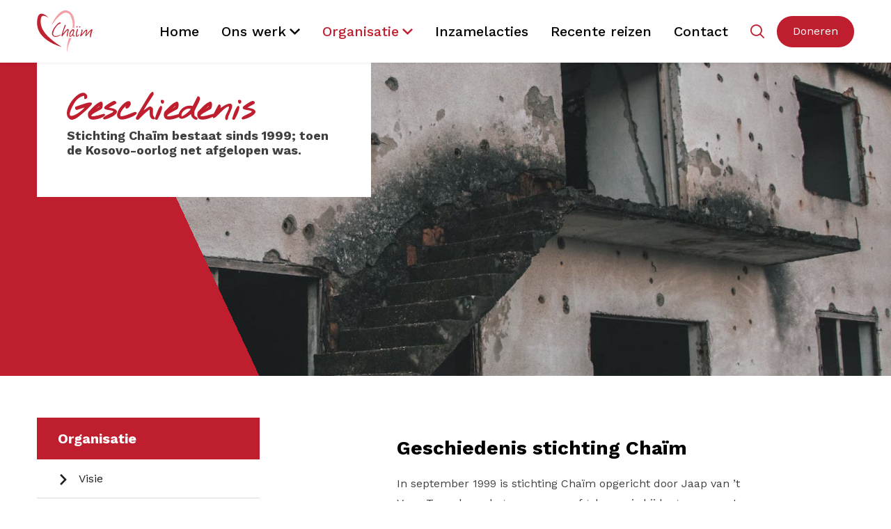

--- FILE ---
content_type: text/html; charset=UTF-8
request_url: https://stichtingchaim.nl/organisatie/geschiedenis/
body_size: 12290
content:
<!doctype html>
<html lang="nl-NL">
<head>
  <script>(function (w, d, s, l, i) {
      w[l] = w[l] || [];
      w[l].push({
        'gtm.start':
          new Date().getTime(), event: 'gtm.js'
      });
      var f = d.getElementsByTagName(s)[0],
        j = d.createElement(s), dl = l != 'dataLayer' ? '&l=' + l : '';
      j.async = true;
      j.src =
        'https://www.googletagmanager.com/gtm.js?id=' + i + dl;
      f.parentNode.insertBefore(j, f);
    })(window, document, 'script', 'dataLayer', 'GTM-PVZZM6D');</script>
  
  <meta charset="utf-8">
<script type="text/javascript">
/* <![CDATA[ */
var gform;gform||(document.addEventListener("gform_main_scripts_loaded",function(){gform.scriptsLoaded=!0}),document.addEventListener("gform/theme/scripts_loaded",function(){gform.themeScriptsLoaded=!0}),window.addEventListener("DOMContentLoaded",function(){gform.domLoaded=!0}),gform={domLoaded:!1,scriptsLoaded:!1,themeScriptsLoaded:!1,isFormEditor:()=>"function"==typeof InitializeEditor,callIfLoaded:function(o){return!(!gform.domLoaded||!gform.scriptsLoaded||!gform.themeScriptsLoaded&&!gform.isFormEditor()||(gform.isFormEditor()&&console.warn("The use of gform.initializeOnLoaded() is deprecated in the form editor context and will be removed in Gravity Forms 3.1."),o(),0))},initializeOnLoaded:function(o){gform.callIfLoaded(o)||(document.addEventListener("gform_main_scripts_loaded",()=>{gform.scriptsLoaded=!0,gform.callIfLoaded(o)}),document.addEventListener("gform/theme/scripts_loaded",()=>{gform.themeScriptsLoaded=!0,gform.callIfLoaded(o)}),window.addEventListener("DOMContentLoaded",()=>{gform.domLoaded=!0,gform.callIfLoaded(o)}))},hooks:{action:{},filter:{}},addAction:function(o,r,e,t){gform.addHook("action",o,r,e,t)},addFilter:function(o,r,e,t){gform.addHook("filter",o,r,e,t)},doAction:function(o){gform.doHook("action",o,arguments)},applyFilters:function(o){return gform.doHook("filter",o,arguments)},removeAction:function(o,r){gform.removeHook("action",o,r)},removeFilter:function(o,r,e){gform.removeHook("filter",o,r,e)},addHook:function(o,r,e,t,n){null==gform.hooks[o][r]&&(gform.hooks[o][r]=[]);var d=gform.hooks[o][r];null==n&&(n=r+"_"+d.length),gform.hooks[o][r].push({tag:n,callable:e,priority:t=null==t?10:t})},doHook:function(r,o,e){var t;if(e=Array.prototype.slice.call(e,1),null!=gform.hooks[r][o]&&((o=gform.hooks[r][o]).sort(function(o,r){return o.priority-r.priority}),o.forEach(function(o){"function"!=typeof(t=o.callable)&&(t=window[t]),"action"==r?t.apply(null,e):e[0]=t.apply(null,e)})),"filter"==r)return e[0]},removeHook:function(o,r,t,n){var e;null!=gform.hooks[o][r]&&(e=(e=gform.hooks[o][r]).filter(function(o,r,e){return!!(null!=n&&n!=o.tag||null!=t&&t!=o.priority)}),gform.hooks[o][r]=e)}});
/* ]]> */
</script>

  <meta http-equiv="x-ua-compatible" content="ie=edge">
  <meta name="viewport" content="width=device-width, initial-scale=1, shrink-to-fit=no">
  <meta name="format-detection" content="telephone=no">

  <link rel="apple-touch-icon" sizes="180x180" href="https://stichtingchaim.nl/app/themes/project_theme/dist/images/apple-touch-icon_342f672e.png">
  <link rel="icon" type="image/png" sizes="64x64" href="https://stichtingchaim.nl/app/themes/project_theme/dist/images/favicon_5f64321e.png">
  <link rel="icon" type="image/svg+xml" sizes="64x64" href="https://stichtingchaim.nl/app/themes/project_theme/dist/images/favicon_ff42e525.svg">

  <meta name='robots' content='index, follow, max-image-preview:large, max-snippet:-1, max-video-preview:-1' />
	<style>img:is([sizes="auto" i], [sizes^="auto," i]) { contain-intrinsic-size: 3000px 1500px }</style>
	
	<!-- This site is optimized with the Yoast SEO plugin v26.6 - https://yoast.com/wordpress/plugins/seo/ -->
	<title>Geschiedenis - Stichting Chaim</title>
	<link rel="canonical" href="https://stichtingchaim.nl/organisatie/geschiedenis/" />
	<meta property="og:locale" content="nl_NL" />
	<meta property="og:type" content="article" />
	<meta property="og:title" content="Geschiedenis - Stichting Chaim" />
	<meta property="og:url" content="https://stichtingchaim.nl/organisatie/geschiedenis/" />
	<meta property="og:site_name" content="Stichting Chaim" />
	<meta property="article:modified_time" content="2022-10-14T11:53:09+00:00" />
	<meta property="og:image" content="https://stichtingchaim.nl/app/uploads/2022/06/Chaïm2021-186.jpg" />
	<meta property="og:image:width" content="2000" />
	<meta property="og:image:height" content="1333" />
	<meta property="og:image:type" content="image/jpeg" />
	<meta name="twitter:card" content="summary_large_image" />
	<script type="application/ld+json" class="yoast-schema-graph">{"@context":"https://schema.org","@graph":[{"@type":"WebPage","@id":"https://stichtingchaim.nl/organisatie/geschiedenis/","url":"https://stichtingchaim.nl/organisatie/geschiedenis/","name":"Geschiedenis - Stichting Chaim","isPartOf":{"@id":"https://stichtingchaim.nl/#website"},"primaryImageOfPage":{"@id":"https://stichtingchaim.nl/organisatie/geschiedenis/#primaryimage"},"image":{"@id":"https://stichtingchaim.nl/organisatie/geschiedenis/#primaryimage"},"thumbnailUrl":"https://stichtingchaim.nl/app/uploads/2022/06/Chaïm2021-186.jpg","datePublished":"2022-09-24T20:24:35+00:00","dateModified":"2022-10-14T11:53:09+00:00","breadcrumb":{"@id":"https://stichtingchaim.nl/organisatie/geschiedenis/#breadcrumb"},"inLanguage":"nl-NL","potentialAction":[{"@type":"ReadAction","target":["https://stichtingchaim.nl/organisatie/geschiedenis/"]}]},{"@type":"ImageObject","inLanguage":"nl-NL","@id":"https://stichtingchaim.nl/organisatie/geschiedenis/#primaryimage","url":"https://stichtingchaim.nl/app/uploads/2022/06/Chaïm2021-186.jpg","contentUrl":"https://stichtingchaim.nl/app/uploads/2022/06/Chaïm2021-186.jpg","width":2000,"height":1333},{"@type":"BreadcrumbList","@id":"https://stichtingchaim.nl/organisatie/geschiedenis/#breadcrumb","itemListElement":[{"@type":"ListItem","position":1,"name":"Home","item":"https://stichtingchaim.nl/"},{"@type":"ListItem","position":2,"name":"Organisatie","item":"https://stichtingchaim.nl/organisatie/"},{"@type":"ListItem","position":3,"name":"Geschiedenis"}]},{"@type":"WebSite","@id":"https://stichtingchaim.nl/#website","url":"https://stichtingchaim.nl/","name":"Stichting Chaim","description":"","potentialAction":[{"@type":"SearchAction","target":{"@type":"EntryPoint","urlTemplate":"https://stichtingchaim.nl/?s={search_term_string}"},"query-input":{"@type":"PropertyValueSpecification","valueRequired":true,"valueName":"search_term_string"}}],"inLanguage":"nl-NL"}]}</script>
	<!-- / Yoast SEO plugin. -->


<link rel='dns-prefetch' href='//www.google.com' />
<link rel='dns-prefetch' href='//fonts.googleapis.com' />
<script type="text/javascript">
/* <![CDATA[ */
window._wpemojiSettings = {"baseUrl":"https:\/\/s.w.org\/images\/core\/emoji\/16.0.1\/72x72\/","ext":".png","svgUrl":"https:\/\/s.w.org\/images\/core\/emoji\/16.0.1\/svg\/","svgExt":".svg","source":{"concatemoji":"https:\/\/stichtingchaim.nl\/wp\/wp-includes\/js\/wp-emoji-release.min.js?ver=6.8.3"}};
/*! This file is auto-generated */
!function(s,n){var o,i,e;function c(e){try{var t={supportTests:e,timestamp:(new Date).valueOf()};sessionStorage.setItem(o,JSON.stringify(t))}catch(e){}}function p(e,t,n){e.clearRect(0,0,e.canvas.width,e.canvas.height),e.fillText(t,0,0);var t=new Uint32Array(e.getImageData(0,0,e.canvas.width,e.canvas.height).data),a=(e.clearRect(0,0,e.canvas.width,e.canvas.height),e.fillText(n,0,0),new Uint32Array(e.getImageData(0,0,e.canvas.width,e.canvas.height).data));return t.every(function(e,t){return e===a[t]})}function u(e,t){e.clearRect(0,0,e.canvas.width,e.canvas.height),e.fillText(t,0,0);for(var n=e.getImageData(16,16,1,1),a=0;a<n.data.length;a++)if(0!==n.data[a])return!1;return!0}function f(e,t,n,a){switch(t){case"flag":return n(e,"\ud83c\udff3\ufe0f\u200d\u26a7\ufe0f","\ud83c\udff3\ufe0f\u200b\u26a7\ufe0f")?!1:!n(e,"\ud83c\udde8\ud83c\uddf6","\ud83c\udde8\u200b\ud83c\uddf6")&&!n(e,"\ud83c\udff4\udb40\udc67\udb40\udc62\udb40\udc65\udb40\udc6e\udb40\udc67\udb40\udc7f","\ud83c\udff4\u200b\udb40\udc67\u200b\udb40\udc62\u200b\udb40\udc65\u200b\udb40\udc6e\u200b\udb40\udc67\u200b\udb40\udc7f");case"emoji":return!a(e,"\ud83e\udedf")}return!1}function g(e,t,n,a){var r="undefined"!=typeof WorkerGlobalScope&&self instanceof WorkerGlobalScope?new OffscreenCanvas(300,150):s.createElement("canvas"),o=r.getContext("2d",{willReadFrequently:!0}),i=(o.textBaseline="top",o.font="600 32px Arial",{});return e.forEach(function(e){i[e]=t(o,e,n,a)}),i}function t(e){var t=s.createElement("script");t.src=e,t.defer=!0,s.head.appendChild(t)}"undefined"!=typeof Promise&&(o="wpEmojiSettingsSupports",i=["flag","emoji"],n.supports={everything:!0,everythingExceptFlag:!0},e=new Promise(function(e){s.addEventListener("DOMContentLoaded",e,{once:!0})}),new Promise(function(t){var n=function(){try{var e=JSON.parse(sessionStorage.getItem(o));if("object"==typeof e&&"number"==typeof e.timestamp&&(new Date).valueOf()<e.timestamp+604800&&"object"==typeof e.supportTests)return e.supportTests}catch(e){}return null}();if(!n){if("undefined"!=typeof Worker&&"undefined"!=typeof OffscreenCanvas&&"undefined"!=typeof URL&&URL.createObjectURL&&"undefined"!=typeof Blob)try{var e="postMessage("+g.toString()+"("+[JSON.stringify(i),f.toString(),p.toString(),u.toString()].join(",")+"));",a=new Blob([e],{type:"text/javascript"}),r=new Worker(URL.createObjectURL(a),{name:"wpTestEmojiSupports"});return void(r.onmessage=function(e){c(n=e.data),r.terminate(),t(n)})}catch(e){}c(n=g(i,f,p,u))}t(n)}).then(function(e){for(var t in e)n.supports[t]=e[t],n.supports.everything=n.supports.everything&&n.supports[t],"flag"!==t&&(n.supports.everythingExceptFlag=n.supports.everythingExceptFlag&&n.supports[t]);n.supports.everythingExceptFlag=n.supports.everythingExceptFlag&&!n.supports.flag,n.DOMReady=!1,n.readyCallback=function(){n.DOMReady=!0}}).then(function(){return e}).then(function(){var e;n.supports.everything||(n.readyCallback(),(e=n.source||{}).concatemoji?t(e.concatemoji):e.wpemoji&&e.twemoji&&(t(e.twemoji),t(e.wpemoji)))}))}((window,document),window._wpemojiSettings);
/* ]]> */
</script>
<style id='wp-emoji-styles-inline-css' type='text/css'>

	img.wp-smiley, img.emoji {
		display: inline !important;
		border: none !important;
		box-shadow: none !important;
		height: 1em !important;
		width: 1em !important;
		margin: 0 0.07em !important;
		vertical-align: -0.1em !important;
		background: none !important;
		padding: 0 !important;
	}
</style>
<link rel='stylesheet' id='wp-block-library-css' href='https://stichtingchaim.nl/wp/wp-includes/css/dist/block-library/style.min.css?ver=6.8.3' type='text/css' media='all' />
<link rel='stylesheet' id='wp-smart-crop-renderer-css' href='https://stichtingchaim.nl/app/plugins/wp-smartcrop/css/image-renderer.css?ver=2.0.10' type='text/css' media='all' />
<link rel='stylesheet' id='local-fonts-css' href='https://stichtingchaim.nl/app/themes/project_theme/dist/styles/local-fonts_57fc3713a5afcbe297aa.css' type='text/css' media='all' />
<link rel='stylesheet' id='google-fonts-css' href='https://fonts.googleapis.com/css2?family=Nothing+You+Could+Do&#038;family=Work+Sans:wght@300;400;500;600;700&#038;display=swap' type='text/css' media='all' />
<link rel='stylesheet' id='sage/main.css-css' href='https://stichtingchaim.nl/app/themes/project_theme/dist/styles/main_57fc3713a5afcbe297aa.css' type='text/css' media='all' />
<script type="text/javascript" src="https://stichtingchaim.nl/wp/wp-includes/js/jquery/jquery.min.js?ver=3.7.1" id="jquery-core-js"></script>
<script type="text/javascript" src="https://stichtingchaim.nl/wp/wp-includes/js/jquery/jquery-migrate.min.js?ver=3.4.1" id="jquery-migrate-js"></script>
<link rel="https://api.w.org/" href="https://stichtingchaim.nl/wp-json/" /><link rel="alternate" title="JSON" type="application/json" href="https://stichtingchaim.nl/wp-json/wp/v2/pages/966" /><link rel="EditURI" type="application/rsd+xml" title="RSD" href="https://stichtingchaim.nl/wp/xmlrpc.php?rsd" />
<meta name="generator" content="WordPress 6.8.3" />
<link rel='shortlink' href='https://stichtingchaim.nl/?p=966' />
<link rel="alternate" title="oEmbed (JSON)" type="application/json+oembed" href="https://stichtingchaim.nl/wp-json/oembed/1.0/embed?url=https%3A%2F%2Fstichtingchaim.nl%2Forganisatie%2Fgeschiedenis%2F" />
<link rel="alternate" title="oEmbed (XML)" type="text/xml+oembed" href="https://stichtingchaim.nl/wp-json/oembed/1.0/embed?url=https%3A%2F%2Fstichtingchaim.nl%2Forganisatie%2Fgeschiedenis%2F&#038;format=xml" />
		<style type="text/css" id="wp-custom-css">
			.ginput_container_mollie_components { 
	display: none;
}		</style>
		
</head>
<body class="wp-singular page-template-default page page-id-966 page-child parent-pageid-128 wp-theme-project_themeresources geschiedenis sidebar-primary app-data index-data singular-data page-data page-966-data page-geschiedenis-data">
<!-- Google Tag Manager (noscript) -->
  <noscript>
    <iframe src="https://www.googletagmanager.com/ns.html?id=GTM-PVZZM6D"
            height="0" width="0" style="display:none;visibility:hidden"></iframe>
  </noscript>
  <!-- End Google Tag Manager (noscript) -->
<nav class="skip-to" aria-label="Direct-naar link">
  <a class="skip-to__link btn" href="#main">Ga direct naar inhoud</a>
</nav>

<header id="header" class="header" aria-label="Navigatieheader">
  <div class="layout-container">
    <div class="header__main">
      <div class="header__logo">
        <a class="brand" href="https://stichtingchaim.nl/">
  <img src="https://stichtingchaim.nl/app/themes/project_theme/dist/images/logo_0fbc846d.svg" alt="Stichting Chaim"/>
</a>      </div>
      <div class="header__nav-primary">
        <nav class="nav-primary" aria-label="Hoofdnavigatie"><ul id="menu-primary-navigation" class="nav"><li id="menu-item-329" class="menu-item menu-item-type-post_type menu-item-object-page menu-item-home menu-item-329"><a href="https://stichtingchaim.nl/">Home</a></li>
<li id="menu-item-333" class="menu-item menu-item-type-post_type menu-item-object-page menu-item-has-children menu-item-333"><a href="https://stichtingchaim.nl/ons-werk/">Ons werk</a>
<ul class="sub-menu">
	<li id="menu-item-869" class="menu-item menu-item-type-post_type menu-item-object-page menu-item-869"><a href="https://stichtingchaim.nl/ons-werk/over-kosovo/">Over Kosovo</a></li>
	<li id="menu-item-634" class="menu-item menu-item-type-post_type menu-item-object-page menu-item-634"><a href="https://stichtingchaim.nl/ons-werk/metush-en-nora-kaja/">Lokale kinderwerkers</a></li>
	<li id="menu-item-653" class="menu-item menu-item-type-post_type menu-item-object-page menu-item-653"><a href="https://stichtingchaim.nl/ons-werk/naastenliefde/">Naastenliefde</a></li>
	<li id="menu-item-870" class="menu-item menu-item-type-post_type menu-item-object-page menu-item-870"><a href="https://stichtingchaim.nl/ons-werk/onderwijs/">Onderwijs</a></li>
	<li id="menu-item-942" class="menu-item menu-item-type-post_type menu-item-object-page menu-item-942"><a href="https://stichtingchaim.nl/ons-werk/basketbal/">Basketbal</a></li>
	<li id="menu-item-1465" class="menu-item menu-item-type-post_type menu-item-object-page menu-item-1465"><a href="https://stichtingchaim.nl/ons-werk/startups/">Startup</a></li>
</ul>
</li>
<li id="menu-item-192" class="menu-item menu-item-type-post_type menu-item-object-page current-page-ancestor current-menu-ancestor current-menu-parent current-page-parent current_page_parent current_page_ancestor menu-item-has-children menu-item-192"><a href="https://stichtingchaim.nl/organisatie/">Organisatie</a>
<ul class="sub-menu">
	<li id="menu-item-1009" class="menu-item menu-item-type-post_type menu-item-object-page menu-item-1009"><a href="https://stichtingchaim.nl/organisatie/visie/">Visie</a></li>
	<li id="menu-item-969" class="menu-item menu-item-type-post_type menu-item-object-page current-menu-item page_item page-item-966 current_page_item menu-item-969"><a href="https://stichtingchaim.nl/organisatie/geschiedenis/" aria-current="page">Geschiedenis</a></li>
	<li id="menu-item-1040" class="menu-item menu-item-type-post_type menu-item-object-page menu-item-1040"><a href="https://stichtingchaim.nl/organisatie/nieuwsbrieven/">Nieuwsbrieven Chaim</a></li>
	<li id="menu-item-970" class="menu-item menu-item-type-post_type menu-item-object-page menu-item-970"><a href="https://stichtingchaim.nl/organisatie/beleidsplan-2021-2025/">Beleidsplan 2021-2025</a></li>
	<li id="menu-item-940" class="menu-item menu-item-type-post_type menu-item-object-page menu-item-940"><a href="https://stichtingchaim.nl/organisatie/beleidsplan/">Jaarverslagen</a></li>
</ul>
</li>
<li id="menu-item-150" class="menu-item menu-item-type-post_type menu-item-object-page menu-item-150"><a href="https://stichtingchaim.nl/inzamel-acties/">Inzamelacties</a></li>
<li id="menu-item-1450" class="menu-item menu-item-type-post_type menu-item-object-page menu-item-1450"><a href="https://stichtingchaim.nl/recente-reizen/">Recente reizen</a></li>
<li id="menu-item-193" class="menu-item menu-item-type-post_type menu-item-object-page menu-item-193"><a href="https://stichtingchaim.nl/contact/">Contact</a></li>
</ul></nav>
      </div>
      <div class="header__tools">
        <button class="btn btn--text icon-search js-search-toggle" title="Toon zoekvenster" aria-label="Toon zoekvenster"></button>
        <button class="menu-toggle js-nav-primary-toggle header__menu-toggle btn btn--text icon-hamburger"
        aria-label="Toon hoofdnavigatie"></button>
        <a href="http://stichtingchaim.nl/donatie/" target="" class="btn header__button btn">Doneren</a>      </div>

    </div>
  </div>
</header>
  <div class="overlay-search">
  <span class="overlay-search__close overlay-close btn btn--text icon-cross"></span>

  <div class="layout-container">
    <div class="overlay-search__inner">
      <div class="overlay-search__search-widget">
        <div class="widget-search widget-search--in-overlay">

  <form role="search" method="get" action="https://stichtingchaim.nl/" class="widget-search__form"
        aria-label="Zoekformulier">
    <div class="widget-search__input-group">
      <div class="widget-search__input-row">
        <label for="widgetsearchfield_widget-search--in-overlay"
               class="widget-search__label">Waar ben je naar op zoek?</label>
        <input id="widgetsearchfield_widget-search--in-overlay" class="widget-search__input" type="search" name="s"
               value="" autocomplete="off" required/>
      </div>
      <div class="widget-search__input-row widget-search__input-row--btn">
        <button class="widget-search__btn btn" aria-label="Zoek"></button>
      </div>
    </div>
  </form>

</div>


      </div>
    </div>
  </div>

  <div class="overlay-search__bg"></div>
</div>

      <header class="page-header" aria-label="Paginaheader">
  <div class="layout-container">
    <div class="page-header__content">

      <div class="page-header__title-wrapper">
        <h1 class="page-header__title">Geschiedenis</h1>
      </div>

              <div class="page-header__introduction introduction">
          <p>Stichting Chaïm bestaat sinds 1999; toen de Kosovo-oorlog net afgelopen was.</p>
        </div>
      
    </div>
  </div>

      <figure class="page-header__image"><img width="1920" height="540" src="https://stichtingchaim.nl/app/uploads/2022/06/Chaïm2021-186-1920x540.jpg" class="attachment-page-header size-page-header" alt="" decoding="async" fetchpriority="high" /></figure>
  
</header>
  
<main id="main" class="main">
  <section class="content-main">
            <div class="page-content">
             <div
  class="page-content__text   page-content__text--col1 ">
  <div class="layout-container">
    <div class="text__inner">
            <div class="text__content">
                  <h2>Geschiedenis stichting Chaïm</h2>
                          <div class="text__text">
            <p>In september 1999 is stichting Chaïm opgericht door Jaap van &#8217;t Veer. Toen de oorlog amper was afgelopen, is hij begonnen met noodhulp, voor weduwen en wezen en zijn er kinderkampen gestart om het evangelie met hen te delen. Dit groeide langzaam uit tot stichting Chaïm. In 2016 werd Jaap ongeneselijk ziek. Hij besteedde veel aandacht aan de stichting en zijn grote wens was dat de hulp aan de mensen, projecten en het brengen van het evangelie zouden voortbestaan.</p>
<p>Met het vormen van een nieuw bestuur, was de continuïteit van de stichting gewaarborgd. In mei 2016 heeft Jaap de stichting aan hen overgedragen. Op 17 november 2016 is hij overleden en in vrede naar zijn hemelse Vader gegaan.</p>
          </div>
                      </div>
    </div>
  </div>
</div>
      </div>
      </section>
  <aside class="sidebar-main">
    <div class="menu-primary-navigation-container"><ul id="menu-primary-navigation-1" class="sidebar-nav"><li class="menu-item menu-item-type-post_type menu-item-object-page menu-item-home menu-item-329"><a href="https://stichtingchaim.nl/">Home</a></li>
<li class="menu-item menu-item-type-post_type menu-item-object-page menu-item-has-children menu-item-333"><a href="https://stichtingchaim.nl/ons-werk/">Ons werk</a>
<ul class="sub-menu">
	<li class="menu-item menu-item-type-post_type menu-item-object-page menu-item-869"><a href="https://stichtingchaim.nl/ons-werk/over-kosovo/">Over Kosovo</a></li>
	<li class="menu-item menu-item-type-post_type menu-item-object-page menu-item-634"><a href="https://stichtingchaim.nl/ons-werk/metush-en-nora-kaja/">Lokale kinderwerkers</a></li>
	<li class="menu-item menu-item-type-post_type menu-item-object-page menu-item-653"><a href="https://stichtingchaim.nl/ons-werk/naastenliefde/">Naastenliefde</a></li>
	<li class="menu-item menu-item-type-post_type menu-item-object-page menu-item-870"><a href="https://stichtingchaim.nl/ons-werk/onderwijs/">Onderwijs</a></li>
	<li class="menu-item menu-item-type-post_type menu-item-object-page menu-item-942"><a href="https://stichtingchaim.nl/ons-werk/basketbal/">Basketbal</a></li>
	<li class="menu-item menu-item-type-post_type menu-item-object-page menu-item-1465"><a href="https://stichtingchaim.nl/ons-werk/startups/">Startup</a></li>
</ul>
</li>
<li class="menu-item menu-item-type-post_type menu-item-object-page current-page-ancestor current-menu-ancestor current-menu-parent current-page-parent current_page_parent current_page_ancestor menu-item-has-children menu-item-192"><a href="https://stichtingchaim.nl/organisatie/">Organisatie</a>
<ul class="sub-menu">
	<li class="menu-item menu-item-type-post_type menu-item-object-page menu-item-1009"><a href="https://stichtingchaim.nl/organisatie/visie/">Visie</a></li>
	<li class="menu-item menu-item-type-post_type menu-item-object-page current-menu-item page_item page-item-966 current_page_item menu-item-969"><a href="https://stichtingchaim.nl/organisatie/geschiedenis/" aria-current="page">Geschiedenis</a></li>
	<li class="menu-item menu-item-type-post_type menu-item-object-page menu-item-1040"><a href="https://stichtingchaim.nl/organisatie/nieuwsbrieven/">Nieuwsbrieven Chaim</a></li>
	<li class="menu-item menu-item-type-post_type menu-item-object-page menu-item-970"><a href="https://stichtingchaim.nl/organisatie/beleidsplan-2021-2025/">Beleidsplan 2021-2025</a></li>
	<li class="menu-item menu-item-type-post_type menu-item-object-page menu-item-940"><a href="https://stichtingchaim.nl/organisatie/beleidsplan/">Jaarverslagen</a></li>
</ul>
</li>
<li class="menu-item menu-item-type-post_type menu-item-object-page menu-item-150"><a href="https://stichtingchaim.nl/inzamel-acties/">Inzamelacties</a></li>
<li class="menu-item menu-item-type-post_type menu-item-object-page menu-item-1450"><a href="https://stichtingchaim.nl/recente-reizen/">Recente reizen</a></li>
<li class="menu-item menu-item-type-post_type menu-item-object-page menu-item-193"><a href="https://stichtingchaim.nl/contact/">Contact</a></li>
</ul></div>    <div class="sidebar-main__filters">
          </div>
  </aside>
</main>

<footer id="footer" class="footer">
  <div class="footer__cta">
  <div class="layout-container">
          <div class="mailchimp">
  <div class="mailchimp__title">
    <h2 class="gform_title">Ontvang het laatste nieuws!</h2>
  </div>
  <div class="form-wrapper form-wrapper--chimp">
    
                <div class='gf_browser_chrome gform_wrapper gravity-theme gform-theme--no-framework' data-form-theme='gravity-theme' data-form-index='0' id='gform_wrapper_2' ><div id='gf_2' class='gform_anchor' tabindex='-1'></div>
                        <div class='gform_heading'>
                            <p class='gform_description'></p>
                        </div><form method='post' enctype='multipart/form-data' target='gform_ajax_frame_2' id='gform_2'  action='/organisatie/geschiedenis/#gf_2' data-formid='2' novalidate><div class='gf_invisible ginput_recaptchav3' data-sitekey='6LfH33QgAAAAAP8N7GNySMs7YNj_d6WW2N-SGtSj' data-tabindex='0'><input id="input_e2b319fd2e41264554e8d155ce5222e0" class="gfield_recaptcha_response" type="hidden" name="input_e2b319fd2e41264554e8d155ce5222e0" value=""/></div>
                        <div class='gform-body gform_body'><div id='gform_fields_2' class='gform_fields top_label form_sublabel_below description_below validation_below'><div id="field_2_1" class="gfield gfield--type-email gfield_contains_required field_sublabel_below gfield--no-description field_description_below hidden_label field_validation_below gfield_visibility_visible"  ><label class='gfield_label gform-field-label' for='input_2_1'>E-mailadres<span class="gfield_required"><span class="gfield_required gfield_required_text">(Vereist)</span></span></label><div class='ginput_container ginput_container_email'>
                            <input name='input_1' id='input_2_1' type='email' value='' class='large'   placeholder='info@stichtingchaim.nl' aria-required="true" aria-invalid="false"  />
                        </div></div></div></div>
        <div class='gform-footer gform_footer top_label'> <button class='btn' id='gform_submit_button_2'><span>Versturen</span></button> <input type='hidden' name='gform_ajax' value='form_id=2&amp;title=&amp;description=1&amp;tabindex=1&amp;theme=gravity-theme&amp;hash=5e5d88a227fd2631ccd108335a1f5aad' />
            <input type='hidden' class='gform_hidden' name='gform_submission_method' data-js='gform_submission_method_2' value='iframe' />
            <input type='hidden' class='gform_hidden' name='gform_theme' data-js='gform_theme_2' id='gform_theme_2' value='gravity-theme' />
            <input type='hidden' class='gform_hidden' name='gform_style_settings' data-js='gform_style_settings_2' id='gform_style_settings_2' value='' />
            <input type='hidden' class='gform_hidden' name='is_submit_2' value='1' />
            <input type='hidden' class='gform_hidden' name='gform_submit' value='2' />
            
            <input type='hidden' class='gform_hidden' name='gform_unique_id' value='' />
            <input type='hidden' class='gform_hidden' name='state_2' value='WyJbXSIsIjViNWQyYmQ1MTgyNDFkNmNhMzJlMTQ2MDYzNTFiNDllIl0=' />
            <input type='hidden' autocomplete='off' class='gform_hidden' name='gform_target_page_number_2' id='gform_target_page_number_2' value='0' />
            <input type='hidden' autocomplete='off' class='gform_hidden' name='gform_source_page_number_2' id='gform_source_page_number_2' value='1' />
            <input type='hidden' name='gform_field_values' value='' />
            
        </div>
                        </form>
                        </div>
		                <iframe style='display:none;width:0px;height:0px;' src='about:blank' name='gform_ajax_frame_2' id='gform_ajax_frame_2' title='Dit iframe bevat de vereiste logica om Ajax aangedreven Gravity Forms te verwerken.'></iframe>
		                <script type="text/javascript">
/* <![CDATA[ */
 gform.initializeOnLoaded( function() {gformInitSpinner( 2, '[data-uri]', true );jQuery('#gform_ajax_frame_2').on('load',function(){var contents = jQuery(this).contents().find('*').html();var is_postback = contents.indexOf('GF_AJAX_POSTBACK') >= 0;if(!is_postback){return;}var form_content = jQuery(this).contents().find('#gform_wrapper_2');var is_confirmation = jQuery(this).contents().find('#gform_confirmation_wrapper_2').length > 0;var is_redirect = contents.indexOf('gformRedirect(){') >= 0;var is_form = form_content.length > 0 && ! is_redirect && ! is_confirmation;var mt = parseInt(jQuery('html').css('margin-top'), 10) + parseInt(jQuery('body').css('margin-top'), 10) + 100;if(is_form){jQuery('#gform_wrapper_2').html(form_content.html());if(form_content.hasClass('gform_validation_error')){jQuery('#gform_wrapper_2').addClass('gform_validation_error');} else {jQuery('#gform_wrapper_2').removeClass('gform_validation_error');}setTimeout( function() { /* delay the scroll by 50 milliseconds to fix a bug in chrome */ jQuery(document).scrollTop(jQuery('#gform_wrapper_2').offset().top - mt); }, 50 );if(window['gformInitDatepicker']) {gformInitDatepicker();}if(window['gformInitPriceFields']) {gformInitPriceFields();}var current_page = jQuery('#gform_source_page_number_2').val();gformInitSpinner( 2, '[data-uri]', true );jQuery(document).trigger('gform_page_loaded', [2, current_page]);window['gf_submitting_2'] = false;}else if(!is_redirect){var confirmation_content = jQuery(this).contents().find('.GF_AJAX_POSTBACK').html();if(!confirmation_content){confirmation_content = contents;}jQuery('#gform_wrapper_2').replaceWith(confirmation_content);jQuery(document).scrollTop(jQuery('#gf_2').offset().top - mt);jQuery(document).trigger('gform_confirmation_loaded', [2]);window['gf_submitting_2'] = false;wp.a11y.speak(jQuery('#gform_confirmation_message_2').text());}else{jQuery('#gform_2').append(contents);if(window['gformRedirect']) {gformRedirect();}}jQuery(document).trigger("gform_pre_post_render", [{ formId: "2", currentPage: "current_page", abort: function() { this.preventDefault(); } }]);        if (event && event.defaultPrevented) {                return;        }        const gformWrapperDiv = document.getElementById( "gform_wrapper_2" );        if ( gformWrapperDiv ) {            const visibilitySpan = document.createElement( "span" );            visibilitySpan.id = "gform_visibility_test_2";            gformWrapperDiv.insertAdjacentElement( "afterend", visibilitySpan );        }        const visibilityTestDiv = document.getElementById( "gform_visibility_test_2" );        let postRenderFired = false;        function triggerPostRender() {            if ( postRenderFired ) {                return;            }            postRenderFired = true;            gform.core.triggerPostRenderEvents( 2, current_page );            if ( visibilityTestDiv ) {                visibilityTestDiv.parentNode.removeChild( visibilityTestDiv );            }        }        function debounce( func, wait, immediate ) {            var timeout;            return function() {                var context = this, args = arguments;                var later = function() {                    timeout = null;                    if ( !immediate ) func.apply( context, args );                };                var callNow = immediate && !timeout;                clearTimeout( timeout );                timeout = setTimeout( later, wait );                if ( callNow ) func.apply( context, args );            };        }        const debouncedTriggerPostRender = debounce( function() {            triggerPostRender();        }, 200 );        if ( visibilityTestDiv && visibilityTestDiv.offsetParent === null ) {            const observer = new MutationObserver( ( mutations ) => {                mutations.forEach( ( mutation ) => {                    if ( mutation.type === 'attributes' && visibilityTestDiv.offsetParent !== null ) {                        debouncedTriggerPostRender();                        observer.disconnect();                    }                });            });            observer.observe( document.body, {                attributes: true,                childList: false,                subtree: true,                attributeFilter: [ 'style', 'class' ],            });        } else {            triggerPostRender();        }    } );} ); 
/* ]]> */
</script>
<div class="gform_recaptcha_notice">Deze site wordt beschermd door reCAPTCHA en het Google <a href="https://policies.google.com/privacy" target="_blank">Privacybeleid</a> en er zijn <a href="https://policies.google.com/terms" target="_blank">Servicevoorwaarden</a> van toepassing.</div>  </div>
</div>
      </div>
</div>
  <div class="footer__inner">
  <div class="layout-container">

    <div class="footer__columns footer__columns--inner">
      <div class="footer__column">
                <nav class="nav-footer" aria-label="Footer navigatie">
      <div class="menu-footer-navigation-container"><ul id="menu-footer-navigation" class="nav"><li id="menu-item-141" class="menu-item menu-item-type-post_type menu-item-object-page menu-item-home menu-item-141"><a href="https://stichtingchaim.nl/">Home</a></li>
<li id="menu-item-668" class="menu-item menu-item-type-post_type menu-item-object-page menu-item-668"><a href="https://stichtingchaim.nl/ons-werk/">Ons werk</a></li>
<li id="menu-item-142" class="menu-item menu-item-type-post_type menu-item-object-page current-page-ancestor menu-item-142"><a href="https://stichtingchaim.nl/organisatie/">Organisatie</a></li>
<li id="menu-item-143" class="menu-item menu-item-type-post_type menu-item-object-page menu-item-143"><a href="https://stichtingchaim.nl/inzamel-acties/">Inzamelacties</a></li>
<li id="menu-item-144" class="menu-item menu-item-type-post_type menu-item-object-page menu-item-144"><a href="https://stichtingchaim.nl/contact/">Contact</a></li>
</ul></div>  </nav>
      </div>
      <div class="footer__column">
                <div class="company">
          <p>Stichting Chaïm</p>
              <p>Lepelstraat 18</p>
              <p>
                  <span>4354 KK</span>
                          <span>Vrouwenpolder</span>
              </p>
              <p>Tel: <a href="tel:06 23 08 03 68">06 23 08 03 68</a></p>
              <p>E-mail: <a href="mailto:info@stichtingchaim.nl">info@stichtingchaim.nl</a></p>
      </div>
      </div>
      <div class="footer__column">
                <ul class="social-items">
                            <li class="social-item">
          <a href="https://www.facebook.com/stichtingchaim"
             aria-label="Naar facebook"
             class="social-item__icon social-item__icon--facebook icon-facebook"
             target="_blank"></a></li>
                                  <li class="social-item">
          <a href="https://www.instagram.com/stichting_chaim/"
             aria-label="Naar instagram"
             class="social-item__icon social-item__icon--instagram icon-instagram"
             target="_blank"></a></li>
                        <li class="social-item">
          <a href="https://www.youtube.com/channel/UCT5n4z_ZE9XDADesdaNalCQ"
             aria-label="Naar youtube"
             class="social-item__icon social-item__icon--youtube icon-youtube"
             target="_blank"></a></li>
            </ul>
        <div class="footer__brands">
  <a class="brand" href="https://stichtingchaim.nl/">
    <img src="https://stichtingchaim.nl/app/themes/project_theme/dist/images/logo_0fbc846d.svg" alt="Stichting Chaim"/>
  </a>
  <a class="brand" href="https://anbi.nl/" target="_blank" >
    <img src="https://stichtingchaim.nl/app/themes/project_theme/dist/images/anbi_2147cff3.svg" alt="ANBI" />
  </a>
</div>
      </div>
    </div>

  </div>
</div>
  <div class="footer__legal">
  <div class="layout-container">

    <div class="footer__columns">
      <div class="footer__column">
        <div class="copyrights">
          <p class="source-org copyright">&copy; 2026 Stichting Chaim</p>
        </div>
      </div>
      <div class="footer__column">
        <nav class="nav-legal" aria-label="Juridische navigatie">
      <div class="menu-legal-navigation-container"><ul id="menu-legal-navigation" class="nav"><li id="menu-item-146" class="menu-item menu-item-type-post_type menu-item-object-page menu-item-146"><a href="https://stichtingchaim.nl/disclaimer/">Disclaimer</a></li>
<li id="menu-item-147" class="menu-item menu-item-type-post_type menu-item-object-page menu-item-147"><a href="https://stichtingchaim.nl/privacy-en-cookieverklaring/">Privacy- en cookieverklaring</a></li>
<li id="menu-item-145" class="menu-item menu-item-type-post_type menu-item-object-page menu-item-145"><a href="https://stichtingchaim.nl/contact/">Contact</a></li>
</ul></div>  </nav>
      </div>
      <div class="footer__column">
        <div class="credits">
          <p class="credit">Website door <a href="https://www.nedbase.nl/" target="_blank">Nedbase</a></p>
        </div>
      </div>
    </div>

  </div>
</div>
</footer>

<script type="speculationrules">
{"prefetch":[{"source":"document","where":{"and":[{"href_matches":"\/*"},{"not":{"href_matches":["\/wp\/wp-*.php","\/wp\/wp-admin\/*","\/app\/uploads\/*","\/app\/*","\/app\/plugins\/*","\/app\/themes\/project_theme\/resources\/*","\/*\\?(.+)"]}},{"not":{"selector_matches":"a[rel~=\"nofollow\"]"}},{"not":{"selector_matches":".no-prefetch, .no-prefetch a"}}]},"eagerness":"conservative"}]}
</script>
<script type="text/javascript" id="jquery.wp-smartcrop-js-extra">
/* <![CDATA[ */
var wpsmartcrop_options = {"focus_mode":"power-lines"};
/* ]]> */
</script>
<script type="text/javascript" src="https://stichtingchaim.nl/app/plugins/wp-smartcrop/js/jquery.wp-smartcrop.min.js?ver=2.0.10" id="jquery.wp-smartcrop-js"></script>
<script type="text/javascript" id="gforms_recaptcha_recaptcha-js-extra">
/* <![CDATA[ */
var gforms_recaptcha_recaptcha_strings = {"nonce":"b4359730d5","disconnect":"Disconnecting","change_connection_type":"Resetting","spinner":"https:\/\/stichtingchaim.nl\/app\/plugins\/gravityforms\/images\/spinner.svg","connection_type":"classic","disable_badge":"1","change_connection_type_title":"Change Connection Type","change_connection_type_message":"Changing the connection type will delete your current settings.  Do you want to proceed?","disconnect_title":"Disconnect","disconnect_message":"Disconnecting from reCAPTCHA will delete your current settings.  Do you want to proceed?","site_key":"6LfH33QgAAAAAP8N7GNySMs7YNj_d6WW2N-SGtSj"};
/* ]]> */
</script>
<script type="text/javascript" src="https://www.google.com/recaptcha/api.js?render=6LfH33QgAAAAAP8N7GNySMs7YNj_d6WW2N-SGtSj&amp;ver=2.1.0" id="gforms_recaptcha_recaptcha-js" defer="defer" data-wp-strategy="defer"></script>
<script type="text/javascript" src="https://stichtingchaim.nl/app/plugins/gravityformsrecaptcha/js/frontend.min.js?ver=2.1.0" id="gforms_recaptcha_frontend-js" defer="defer" data-wp-strategy="defer"></script>
<script type="text/javascript" id="sage/main.js-js-extra">
/* <![CDATA[ */
var l10n = {"swiper":{"prevSlideMessage":"Vorige dia","nextSlideMessage":"Volgende dia","firstSlideMessage":"Dit is de eerste dia","lastSlideMessage":"Dit is de laatste dia","paginationBulletMessage":"Ga naar dia {{index}}"},"fancybox":{"CLOSE":"Sluit","NEXT":"Volgende","PREV":"Vorige","MODAL":"Je kunt dit venster sluiten met de ESC-toets","ERROR":"Er is iets misgegaan, probeer het later opnieuw","IMAGE_ERROR":"Afbeelding niet gevonden","ELEMENT_NOT_FOUND":"HTML Element niet gevonden","AJAX_NOT_FOUND":"Fout bij laden: niet gevonden","AJAX_FORBIDDEN":"Fout bij laden: geen toegang","IFRAME_ERROR":"Fout bij laden van pagina"}};
/* ]]> */
</script>
<script type="text/javascript" src="https://stichtingchaim.nl/app/themes/project_theme/dist/scripts/main_57fc3713.js" id="sage/main.js-js"></script>
<script type="text/javascript" src="https://stichtingchaim.nl/wp/wp-includes/js/dist/dom-ready.min.js?ver=f77871ff7694fffea381" id="wp-dom-ready-js"></script>
<script type="text/javascript" src="https://stichtingchaim.nl/wp/wp-includes/js/dist/hooks.min.js?ver=4d63a3d491d11ffd8ac6" id="wp-hooks-js"></script>
<script type="text/javascript" src="https://stichtingchaim.nl/wp/wp-includes/js/dist/i18n.min.js?ver=5e580eb46a90c2b997e6" id="wp-i18n-js"></script>
<script type="text/javascript" id="wp-i18n-js-after">
/* <![CDATA[ */
wp.i18n.setLocaleData( { 'text direction\u0004ltr': [ 'ltr' ] } );
/* ]]> */
</script>
<script type="text/javascript" id="wp-a11y-js-translations">
/* <![CDATA[ */
( function( domain, translations ) {
	var localeData = translations.locale_data[ domain ] || translations.locale_data.messages;
	localeData[""].domain = domain;
	wp.i18n.setLocaleData( localeData, domain );
} )( "default", {"translation-revision-date":"2025-09-30 21:34:29+0000","generator":"GlotPress\/4.0.1","domain":"messages","locale_data":{"messages":{"":{"domain":"messages","plural-forms":"nplurals=2; plural=n != 1;","lang":"nl"},"Notifications":["Meldingen"]}},"comment":{"reference":"wp-includes\/js\/dist\/a11y.js"}} );
/* ]]> */
</script>
<script type="text/javascript" src="https://stichtingchaim.nl/wp/wp-includes/js/dist/a11y.min.js?ver=3156534cc54473497e14" id="wp-a11y-js"></script>
<script type="text/javascript" defer='defer' src="https://stichtingchaim.nl/app/plugins/gravityforms/js/jquery.json.min.js?ver=2.9.25" id="gform_json-js"></script>
<script type="text/javascript" id="gform_gravityforms-js-extra">
/* <![CDATA[ */
var gform_i18n = {"datepicker":{"days":{"monday":"Ma","tuesday":"Di","wednesday":"Wo","thursday":"Do","friday":"Vr","saturday":"Za","sunday":"Zo"},"months":{"january":"Januari","february":"Februari","march":"Maart","april":"April","may":"Mei","june":"Juni","july":"Juli","august":"Augustus","september":"September","october":"Oktober","november":"November","december":"December"},"firstDay":1,"iconText":"Selecteer een datum"}};
var gf_legacy_multi = [];
var gform_gravityforms = {"strings":{"invalid_file_extension":"Dit bestandstype is niet toegestaan. Moet \u00e9\u00e9n van de volgende zijn:","delete_file":"Dit bestand verwijderen","in_progress":"in behandeling","file_exceeds_limit":"Bestand overschrijdt limiet bestandsgrootte","illegal_extension":"Dit type bestand is niet toegestaan.","max_reached":"Maximale aantal bestanden bereikt","unknown_error":"Er was een probleem bij het opslaan van het bestand op de server","currently_uploading":"Wacht tot het uploaden is voltooid","cancel":"Annuleren","cancel_upload":"Deze upload annuleren","cancelled":"Geannuleerd","error":"Fout","message":"Bericht"},"vars":{"images_url":"https:\/\/stichtingchaim.nl\/app\/plugins\/gravityforms\/images"}};
var gf_global = {"gf_currency_config":{"name":"Euro","symbol_left":"","symbol_right":"&#8364;","symbol_padding":" ","thousand_separator":".","decimal_separator":",","decimals":2,"code":"EUR"},"base_url":"https:\/\/stichtingchaim.nl\/app\/plugins\/gravityforms","number_formats":[],"spinnerUrl":"https:\/\/stichtingchaim.nl\/app\/plugins\/gravityforms\/images\/spinner.svg","version_hash":"c01ff50b2a67f8bb6dff10e2fdb72256","strings":{"newRowAdded":"Nieuwe rij toegevoegd.","rowRemoved":"Rij verwijderd","formSaved":"Het formulier is opgeslagen. De inhoud bevat de link om terug te keren en het formulier in te vullen."}};
/* ]]> */
</script>
<script type="text/javascript" defer='defer' src="https://stichtingchaim.nl/app/plugins/gravityforms/js/gravityforms.min.js?ver=2.9.25" id="gform_gravityforms-js"></script>
<script type="text/javascript" defer='defer' src="https://stichtingchaim.nl/app/plugins/gravityforms/js/placeholders.jquery.min.js?ver=2.9.25" id="gform_placeholder-js"></script>
<script type="text/javascript" defer='defer' src="https://stichtingchaim.nl/app/plugins/gravityforms/assets/js/dist/utils.min.js?ver=48a3755090e76a154853db28fc254681" id="gform_gravityforms_utils-js"></script>
<script type="text/javascript" defer='defer' src="https://stichtingchaim.nl/app/plugins/gravityforms/assets/js/dist/vendor-theme.min.js?ver=4f8b3915c1c1e1a6800825abd64b03cb" id="gform_gravityforms_theme_vendors-js"></script>
<script type="text/javascript" id="gform_gravityforms_theme-js-extra">
/* <![CDATA[ */
var gform_theme_config = {"common":{"form":{"honeypot":{"version_hash":"c01ff50b2a67f8bb6dff10e2fdb72256"},"ajax":{"ajaxurl":"https:\/\/stichtingchaim.nl\/wp\/wp-admin\/admin-ajax.php","ajax_submission_nonce":"adf7f82faa","i18n":{"step_announcement":"Stap %1$s van %2$s, %3$s","unknown_error":"Er was een onbekende fout bij het verwerken van je aanvraag. Probeer het opnieuw."}}}},"hmr_dev":"","public_path":"https:\/\/stichtingchaim.nl\/app\/plugins\/gravityforms\/assets\/js\/dist\/","config_nonce":"1573cd586c"};
/* ]]> */
</script>
<script type="text/javascript" defer='defer' src="https://stichtingchaim.nl/app/plugins/gravityforms/assets/js/dist/scripts-theme.min.js?ver=244d9e312b90e462b62b2d9b9d415753" id="gform_gravityforms_theme-js"></script>
<script type="text/javascript">
/* <![CDATA[ */
 gform.initializeOnLoaded( function() { jQuery(document).on('gform_post_render', function(event, formId, currentPage){if(formId == 2) {if(typeof Placeholders != 'undefined'){
                        Placeholders.enable();
                    }} } );jQuery(document).on('gform_post_conditional_logic', function(event, formId, fields, isInit){} ) } ); 
/* ]]> */
</script>
<script type="text/javascript">
/* <![CDATA[ */
 gform.initializeOnLoaded( function() {jQuery(document).trigger("gform_pre_post_render", [{ formId: "2", currentPage: "1", abort: function() { this.preventDefault(); } }]);        if (event && event.defaultPrevented) {                return;        }        const gformWrapperDiv = document.getElementById( "gform_wrapper_2" );        if ( gformWrapperDiv ) {            const visibilitySpan = document.createElement( "span" );            visibilitySpan.id = "gform_visibility_test_2";            gformWrapperDiv.insertAdjacentElement( "afterend", visibilitySpan );        }        const visibilityTestDiv = document.getElementById( "gform_visibility_test_2" );        let postRenderFired = false;        function triggerPostRender() {            if ( postRenderFired ) {                return;            }            postRenderFired = true;            gform.core.triggerPostRenderEvents( 2, 1 );            if ( visibilityTestDiv ) {                visibilityTestDiv.parentNode.removeChild( visibilityTestDiv );            }        }        function debounce( func, wait, immediate ) {            var timeout;            return function() {                var context = this, args = arguments;                var later = function() {                    timeout = null;                    if ( !immediate ) func.apply( context, args );                };                var callNow = immediate && !timeout;                clearTimeout( timeout );                timeout = setTimeout( later, wait );                if ( callNow ) func.apply( context, args );            };        }        const debouncedTriggerPostRender = debounce( function() {            triggerPostRender();        }, 200 );        if ( visibilityTestDiv && visibilityTestDiv.offsetParent === null ) {            const observer = new MutationObserver( ( mutations ) => {                mutations.forEach( ( mutation ) => {                    if ( mutation.type === 'attributes' && visibilityTestDiv.offsetParent !== null ) {                        debouncedTriggerPostRender();                        observer.disconnect();                    }                });            });            observer.observe( document.body, {                attributes: true,                childList: false,                subtree: true,                attributeFilter: [ 'style', 'class' ],            });        } else {            triggerPostRender();        }    } ); 
/* ]]> */
</script>


</body>
</html>


--- FILE ---
content_type: text/html; charset=utf-8
request_url: https://www.google.com/recaptcha/api2/anchor?ar=1&k=6LfH33QgAAAAAP8N7GNySMs7YNj_d6WW2N-SGtSj&co=aHR0cHM6Ly9zdGljaHRpbmdjaGFpbS5ubDo0NDM.&hl=en&v=PoyoqOPhxBO7pBk68S4YbpHZ&size=invisible&anchor-ms=20000&execute-ms=30000&cb=oakzwopqiy6x
body_size: 48678
content:
<!DOCTYPE HTML><html dir="ltr" lang="en"><head><meta http-equiv="Content-Type" content="text/html; charset=UTF-8">
<meta http-equiv="X-UA-Compatible" content="IE=edge">
<title>reCAPTCHA</title>
<style type="text/css">
/* cyrillic-ext */
@font-face {
  font-family: 'Roboto';
  font-style: normal;
  font-weight: 400;
  font-stretch: 100%;
  src: url(//fonts.gstatic.com/s/roboto/v48/KFO7CnqEu92Fr1ME7kSn66aGLdTylUAMa3GUBHMdazTgWw.woff2) format('woff2');
  unicode-range: U+0460-052F, U+1C80-1C8A, U+20B4, U+2DE0-2DFF, U+A640-A69F, U+FE2E-FE2F;
}
/* cyrillic */
@font-face {
  font-family: 'Roboto';
  font-style: normal;
  font-weight: 400;
  font-stretch: 100%;
  src: url(//fonts.gstatic.com/s/roboto/v48/KFO7CnqEu92Fr1ME7kSn66aGLdTylUAMa3iUBHMdazTgWw.woff2) format('woff2');
  unicode-range: U+0301, U+0400-045F, U+0490-0491, U+04B0-04B1, U+2116;
}
/* greek-ext */
@font-face {
  font-family: 'Roboto';
  font-style: normal;
  font-weight: 400;
  font-stretch: 100%;
  src: url(//fonts.gstatic.com/s/roboto/v48/KFO7CnqEu92Fr1ME7kSn66aGLdTylUAMa3CUBHMdazTgWw.woff2) format('woff2');
  unicode-range: U+1F00-1FFF;
}
/* greek */
@font-face {
  font-family: 'Roboto';
  font-style: normal;
  font-weight: 400;
  font-stretch: 100%;
  src: url(//fonts.gstatic.com/s/roboto/v48/KFO7CnqEu92Fr1ME7kSn66aGLdTylUAMa3-UBHMdazTgWw.woff2) format('woff2');
  unicode-range: U+0370-0377, U+037A-037F, U+0384-038A, U+038C, U+038E-03A1, U+03A3-03FF;
}
/* math */
@font-face {
  font-family: 'Roboto';
  font-style: normal;
  font-weight: 400;
  font-stretch: 100%;
  src: url(//fonts.gstatic.com/s/roboto/v48/KFO7CnqEu92Fr1ME7kSn66aGLdTylUAMawCUBHMdazTgWw.woff2) format('woff2');
  unicode-range: U+0302-0303, U+0305, U+0307-0308, U+0310, U+0312, U+0315, U+031A, U+0326-0327, U+032C, U+032F-0330, U+0332-0333, U+0338, U+033A, U+0346, U+034D, U+0391-03A1, U+03A3-03A9, U+03B1-03C9, U+03D1, U+03D5-03D6, U+03F0-03F1, U+03F4-03F5, U+2016-2017, U+2034-2038, U+203C, U+2040, U+2043, U+2047, U+2050, U+2057, U+205F, U+2070-2071, U+2074-208E, U+2090-209C, U+20D0-20DC, U+20E1, U+20E5-20EF, U+2100-2112, U+2114-2115, U+2117-2121, U+2123-214F, U+2190, U+2192, U+2194-21AE, U+21B0-21E5, U+21F1-21F2, U+21F4-2211, U+2213-2214, U+2216-22FF, U+2308-230B, U+2310, U+2319, U+231C-2321, U+2336-237A, U+237C, U+2395, U+239B-23B7, U+23D0, U+23DC-23E1, U+2474-2475, U+25AF, U+25B3, U+25B7, U+25BD, U+25C1, U+25CA, U+25CC, U+25FB, U+266D-266F, U+27C0-27FF, U+2900-2AFF, U+2B0E-2B11, U+2B30-2B4C, U+2BFE, U+3030, U+FF5B, U+FF5D, U+1D400-1D7FF, U+1EE00-1EEFF;
}
/* symbols */
@font-face {
  font-family: 'Roboto';
  font-style: normal;
  font-weight: 400;
  font-stretch: 100%;
  src: url(//fonts.gstatic.com/s/roboto/v48/KFO7CnqEu92Fr1ME7kSn66aGLdTylUAMaxKUBHMdazTgWw.woff2) format('woff2');
  unicode-range: U+0001-000C, U+000E-001F, U+007F-009F, U+20DD-20E0, U+20E2-20E4, U+2150-218F, U+2190, U+2192, U+2194-2199, U+21AF, U+21E6-21F0, U+21F3, U+2218-2219, U+2299, U+22C4-22C6, U+2300-243F, U+2440-244A, U+2460-24FF, U+25A0-27BF, U+2800-28FF, U+2921-2922, U+2981, U+29BF, U+29EB, U+2B00-2BFF, U+4DC0-4DFF, U+FFF9-FFFB, U+10140-1018E, U+10190-1019C, U+101A0, U+101D0-101FD, U+102E0-102FB, U+10E60-10E7E, U+1D2C0-1D2D3, U+1D2E0-1D37F, U+1F000-1F0FF, U+1F100-1F1AD, U+1F1E6-1F1FF, U+1F30D-1F30F, U+1F315, U+1F31C, U+1F31E, U+1F320-1F32C, U+1F336, U+1F378, U+1F37D, U+1F382, U+1F393-1F39F, U+1F3A7-1F3A8, U+1F3AC-1F3AF, U+1F3C2, U+1F3C4-1F3C6, U+1F3CA-1F3CE, U+1F3D4-1F3E0, U+1F3ED, U+1F3F1-1F3F3, U+1F3F5-1F3F7, U+1F408, U+1F415, U+1F41F, U+1F426, U+1F43F, U+1F441-1F442, U+1F444, U+1F446-1F449, U+1F44C-1F44E, U+1F453, U+1F46A, U+1F47D, U+1F4A3, U+1F4B0, U+1F4B3, U+1F4B9, U+1F4BB, U+1F4BF, U+1F4C8-1F4CB, U+1F4D6, U+1F4DA, U+1F4DF, U+1F4E3-1F4E6, U+1F4EA-1F4ED, U+1F4F7, U+1F4F9-1F4FB, U+1F4FD-1F4FE, U+1F503, U+1F507-1F50B, U+1F50D, U+1F512-1F513, U+1F53E-1F54A, U+1F54F-1F5FA, U+1F610, U+1F650-1F67F, U+1F687, U+1F68D, U+1F691, U+1F694, U+1F698, U+1F6AD, U+1F6B2, U+1F6B9-1F6BA, U+1F6BC, U+1F6C6-1F6CF, U+1F6D3-1F6D7, U+1F6E0-1F6EA, U+1F6F0-1F6F3, U+1F6F7-1F6FC, U+1F700-1F7FF, U+1F800-1F80B, U+1F810-1F847, U+1F850-1F859, U+1F860-1F887, U+1F890-1F8AD, U+1F8B0-1F8BB, U+1F8C0-1F8C1, U+1F900-1F90B, U+1F93B, U+1F946, U+1F984, U+1F996, U+1F9E9, U+1FA00-1FA6F, U+1FA70-1FA7C, U+1FA80-1FA89, U+1FA8F-1FAC6, U+1FACE-1FADC, U+1FADF-1FAE9, U+1FAF0-1FAF8, U+1FB00-1FBFF;
}
/* vietnamese */
@font-face {
  font-family: 'Roboto';
  font-style: normal;
  font-weight: 400;
  font-stretch: 100%;
  src: url(//fonts.gstatic.com/s/roboto/v48/KFO7CnqEu92Fr1ME7kSn66aGLdTylUAMa3OUBHMdazTgWw.woff2) format('woff2');
  unicode-range: U+0102-0103, U+0110-0111, U+0128-0129, U+0168-0169, U+01A0-01A1, U+01AF-01B0, U+0300-0301, U+0303-0304, U+0308-0309, U+0323, U+0329, U+1EA0-1EF9, U+20AB;
}
/* latin-ext */
@font-face {
  font-family: 'Roboto';
  font-style: normal;
  font-weight: 400;
  font-stretch: 100%;
  src: url(//fonts.gstatic.com/s/roboto/v48/KFO7CnqEu92Fr1ME7kSn66aGLdTylUAMa3KUBHMdazTgWw.woff2) format('woff2');
  unicode-range: U+0100-02BA, U+02BD-02C5, U+02C7-02CC, U+02CE-02D7, U+02DD-02FF, U+0304, U+0308, U+0329, U+1D00-1DBF, U+1E00-1E9F, U+1EF2-1EFF, U+2020, U+20A0-20AB, U+20AD-20C0, U+2113, U+2C60-2C7F, U+A720-A7FF;
}
/* latin */
@font-face {
  font-family: 'Roboto';
  font-style: normal;
  font-weight: 400;
  font-stretch: 100%;
  src: url(//fonts.gstatic.com/s/roboto/v48/KFO7CnqEu92Fr1ME7kSn66aGLdTylUAMa3yUBHMdazQ.woff2) format('woff2');
  unicode-range: U+0000-00FF, U+0131, U+0152-0153, U+02BB-02BC, U+02C6, U+02DA, U+02DC, U+0304, U+0308, U+0329, U+2000-206F, U+20AC, U+2122, U+2191, U+2193, U+2212, U+2215, U+FEFF, U+FFFD;
}
/* cyrillic-ext */
@font-face {
  font-family: 'Roboto';
  font-style: normal;
  font-weight: 500;
  font-stretch: 100%;
  src: url(//fonts.gstatic.com/s/roboto/v48/KFO7CnqEu92Fr1ME7kSn66aGLdTylUAMa3GUBHMdazTgWw.woff2) format('woff2');
  unicode-range: U+0460-052F, U+1C80-1C8A, U+20B4, U+2DE0-2DFF, U+A640-A69F, U+FE2E-FE2F;
}
/* cyrillic */
@font-face {
  font-family: 'Roboto';
  font-style: normal;
  font-weight: 500;
  font-stretch: 100%;
  src: url(//fonts.gstatic.com/s/roboto/v48/KFO7CnqEu92Fr1ME7kSn66aGLdTylUAMa3iUBHMdazTgWw.woff2) format('woff2');
  unicode-range: U+0301, U+0400-045F, U+0490-0491, U+04B0-04B1, U+2116;
}
/* greek-ext */
@font-face {
  font-family: 'Roboto';
  font-style: normal;
  font-weight: 500;
  font-stretch: 100%;
  src: url(//fonts.gstatic.com/s/roboto/v48/KFO7CnqEu92Fr1ME7kSn66aGLdTylUAMa3CUBHMdazTgWw.woff2) format('woff2');
  unicode-range: U+1F00-1FFF;
}
/* greek */
@font-face {
  font-family: 'Roboto';
  font-style: normal;
  font-weight: 500;
  font-stretch: 100%;
  src: url(//fonts.gstatic.com/s/roboto/v48/KFO7CnqEu92Fr1ME7kSn66aGLdTylUAMa3-UBHMdazTgWw.woff2) format('woff2');
  unicode-range: U+0370-0377, U+037A-037F, U+0384-038A, U+038C, U+038E-03A1, U+03A3-03FF;
}
/* math */
@font-face {
  font-family: 'Roboto';
  font-style: normal;
  font-weight: 500;
  font-stretch: 100%;
  src: url(//fonts.gstatic.com/s/roboto/v48/KFO7CnqEu92Fr1ME7kSn66aGLdTylUAMawCUBHMdazTgWw.woff2) format('woff2');
  unicode-range: U+0302-0303, U+0305, U+0307-0308, U+0310, U+0312, U+0315, U+031A, U+0326-0327, U+032C, U+032F-0330, U+0332-0333, U+0338, U+033A, U+0346, U+034D, U+0391-03A1, U+03A3-03A9, U+03B1-03C9, U+03D1, U+03D5-03D6, U+03F0-03F1, U+03F4-03F5, U+2016-2017, U+2034-2038, U+203C, U+2040, U+2043, U+2047, U+2050, U+2057, U+205F, U+2070-2071, U+2074-208E, U+2090-209C, U+20D0-20DC, U+20E1, U+20E5-20EF, U+2100-2112, U+2114-2115, U+2117-2121, U+2123-214F, U+2190, U+2192, U+2194-21AE, U+21B0-21E5, U+21F1-21F2, U+21F4-2211, U+2213-2214, U+2216-22FF, U+2308-230B, U+2310, U+2319, U+231C-2321, U+2336-237A, U+237C, U+2395, U+239B-23B7, U+23D0, U+23DC-23E1, U+2474-2475, U+25AF, U+25B3, U+25B7, U+25BD, U+25C1, U+25CA, U+25CC, U+25FB, U+266D-266F, U+27C0-27FF, U+2900-2AFF, U+2B0E-2B11, U+2B30-2B4C, U+2BFE, U+3030, U+FF5B, U+FF5D, U+1D400-1D7FF, U+1EE00-1EEFF;
}
/* symbols */
@font-face {
  font-family: 'Roboto';
  font-style: normal;
  font-weight: 500;
  font-stretch: 100%;
  src: url(//fonts.gstatic.com/s/roboto/v48/KFO7CnqEu92Fr1ME7kSn66aGLdTylUAMaxKUBHMdazTgWw.woff2) format('woff2');
  unicode-range: U+0001-000C, U+000E-001F, U+007F-009F, U+20DD-20E0, U+20E2-20E4, U+2150-218F, U+2190, U+2192, U+2194-2199, U+21AF, U+21E6-21F0, U+21F3, U+2218-2219, U+2299, U+22C4-22C6, U+2300-243F, U+2440-244A, U+2460-24FF, U+25A0-27BF, U+2800-28FF, U+2921-2922, U+2981, U+29BF, U+29EB, U+2B00-2BFF, U+4DC0-4DFF, U+FFF9-FFFB, U+10140-1018E, U+10190-1019C, U+101A0, U+101D0-101FD, U+102E0-102FB, U+10E60-10E7E, U+1D2C0-1D2D3, U+1D2E0-1D37F, U+1F000-1F0FF, U+1F100-1F1AD, U+1F1E6-1F1FF, U+1F30D-1F30F, U+1F315, U+1F31C, U+1F31E, U+1F320-1F32C, U+1F336, U+1F378, U+1F37D, U+1F382, U+1F393-1F39F, U+1F3A7-1F3A8, U+1F3AC-1F3AF, U+1F3C2, U+1F3C4-1F3C6, U+1F3CA-1F3CE, U+1F3D4-1F3E0, U+1F3ED, U+1F3F1-1F3F3, U+1F3F5-1F3F7, U+1F408, U+1F415, U+1F41F, U+1F426, U+1F43F, U+1F441-1F442, U+1F444, U+1F446-1F449, U+1F44C-1F44E, U+1F453, U+1F46A, U+1F47D, U+1F4A3, U+1F4B0, U+1F4B3, U+1F4B9, U+1F4BB, U+1F4BF, U+1F4C8-1F4CB, U+1F4D6, U+1F4DA, U+1F4DF, U+1F4E3-1F4E6, U+1F4EA-1F4ED, U+1F4F7, U+1F4F9-1F4FB, U+1F4FD-1F4FE, U+1F503, U+1F507-1F50B, U+1F50D, U+1F512-1F513, U+1F53E-1F54A, U+1F54F-1F5FA, U+1F610, U+1F650-1F67F, U+1F687, U+1F68D, U+1F691, U+1F694, U+1F698, U+1F6AD, U+1F6B2, U+1F6B9-1F6BA, U+1F6BC, U+1F6C6-1F6CF, U+1F6D3-1F6D7, U+1F6E0-1F6EA, U+1F6F0-1F6F3, U+1F6F7-1F6FC, U+1F700-1F7FF, U+1F800-1F80B, U+1F810-1F847, U+1F850-1F859, U+1F860-1F887, U+1F890-1F8AD, U+1F8B0-1F8BB, U+1F8C0-1F8C1, U+1F900-1F90B, U+1F93B, U+1F946, U+1F984, U+1F996, U+1F9E9, U+1FA00-1FA6F, U+1FA70-1FA7C, U+1FA80-1FA89, U+1FA8F-1FAC6, U+1FACE-1FADC, U+1FADF-1FAE9, U+1FAF0-1FAF8, U+1FB00-1FBFF;
}
/* vietnamese */
@font-face {
  font-family: 'Roboto';
  font-style: normal;
  font-weight: 500;
  font-stretch: 100%;
  src: url(//fonts.gstatic.com/s/roboto/v48/KFO7CnqEu92Fr1ME7kSn66aGLdTylUAMa3OUBHMdazTgWw.woff2) format('woff2');
  unicode-range: U+0102-0103, U+0110-0111, U+0128-0129, U+0168-0169, U+01A0-01A1, U+01AF-01B0, U+0300-0301, U+0303-0304, U+0308-0309, U+0323, U+0329, U+1EA0-1EF9, U+20AB;
}
/* latin-ext */
@font-face {
  font-family: 'Roboto';
  font-style: normal;
  font-weight: 500;
  font-stretch: 100%;
  src: url(//fonts.gstatic.com/s/roboto/v48/KFO7CnqEu92Fr1ME7kSn66aGLdTylUAMa3KUBHMdazTgWw.woff2) format('woff2');
  unicode-range: U+0100-02BA, U+02BD-02C5, U+02C7-02CC, U+02CE-02D7, U+02DD-02FF, U+0304, U+0308, U+0329, U+1D00-1DBF, U+1E00-1E9F, U+1EF2-1EFF, U+2020, U+20A0-20AB, U+20AD-20C0, U+2113, U+2C60-2C7F, U+A720-A7FF;
}
/* latin */
@font-face {
  font-family: 'Roboto';
  font-style: normal;
  font-weight: 500;
  font-stretch: 100%;
  src: url(//fonts.gstatic.com/s/roboto/v48/KFO7CnqEu92Fr1ME7kSn66aGLdTylUAMa3yUBHMdazQ.woff2) format('woff2');
  unicode-range: U+0000-00FF, U+0131, U+0152-0153, U+02BB-02BC, U+02C6, U+02DA, U+02DC, U+0304, U+0308, U+0329, U+2000-206F, U+20AC, U+2122, U+2191, U+2193, U+2212, U+2215, U+FEFF, U+FFFD;
}
/* cyrillic-ext */
@font-face {
  font-family: 'Roboto';
  font-style: normal;
  font-weight: 900;
  font-stretch: 100%;
  src: url(//fonts.gstatic.com/s/roboto/v48/KFO7CnqEu92Fr1ME7kSn66aGLdTylUAMa3GUBHMdazTgWw.woff2) format('woff2');
  unicode-range: U+0460-052F, U+1C80-1C8A, U+20B4, U+2DE0-2DFF, U+A640-A69F, U+FE2E-FE2F;
}
/* cyrillic */
@font-face {
  font-family: 'Roboto';
  font-style: normal;
  font-weight: 900;
  font-stretch: 100%;
  src: url(//fonts.gstatic.com/s/roboto/v48/KFO7CnqEu92Fr1ME7kSn66aGLdTylUAMa3iUBHMdazTgWw.woff2) format('woff2');
  unicode-range: U+0301, U+0400-045F, U+0490-0491, U+04B0-04B1, U+2116;
}
/* greek-ext */
@font-face {
  font-family: 'Roboto';
  font-style: normal;
  font-weight: 900;
  font-stretch: 100%;
  src: url(//fonts.gstatic.com/s/roboto/v48/KFO7CnqEu92Fr1ME7kSn66aGLdTylUAMa3CUBHMdazTgWw.woff2) format('woff2');
  unicode-range: U+1F00-1FFF;
}
/* greek */
@font-face {
  font-family: 'Roboto';
  font-style: normal;
  font-weight: 900;
  font-stretch: 100%;
  src: url(//fonts.gstatic.com/s/roboto/v48/KFO7CnqEu92Fr1ME7kSn66aGLdTylUAMa3-UBHMdazTgWw.woff2) format('woff2');
  unicode-range: U+0370-0377, U+037A-037F, U+0384-038A, U+038C, U+038E-03A1, U+03A3-03FF;
}
/* math */
@font-face {
  font-family: 'Roboto';
  font-style: normal;
  font-weight: 900;
  font-stretch: 100%;
  src: url(//fonts.gstatic.com/s/roboto/v48/KFO7CnqEu92Fr1ME7kSn66aGLdTylUAMawCUBHMdazTgWw.woff2) format('woff2');
  unicode-range: U+0302-0303, U+0305, U+0307-0308, U+0310, U+0312, U+0315, U+031A, U+0326-0327, U+032C, U+032F-0330, U+0332-0333, U+0338, U+033A, U+0346, U+034D, U+0391-03A1, U+03A3-03A9, U+03B1-03C9, U+03D1, U+03D5-03D6, U+03F0-03F1, U+03F4-03F5, U+2016-2017, U+2034-2038, U+203C, U+2040, U+2043, U+2047, U+2050, U+2057, U+205F, U+2070-2071, U+2074-208E, U+2090-209C, U+20D0-20DC, U+20E1, U+20E5-20EF, U+2100-2112, U+2114-2115, U+2117-2121, U+2123-214F, U+2190, U+2192, U+2194-21AE, U+21B0-21E5, U+21F1-21F2, U+21F4-2211, U+2213-2214, U+2216-22FF, U+2308-230B, U+2310, U+2319, U+231C-2321, U+2336-237A, U+237C, U+2395, U+239B-23B7, U+23D0, U+23DC-23E1, U+2474-2475, U+25AF, U+25B3, U+25B7, U+25BD, U+25C1, U+25CA, U+25CC, U+25FB, U+266D-266F, U+27C0-27FF, U+2900-2AFF, U+2B0E-2B11, U+2B30-2B4C, U+2BFE, U+3030, U+FF5B, U+FF5D, U+1D400-1D7FF, U+1EE00-1EEFF;
}
/* symbols */
@font-face {
  font-family: 'Roboto';
  font-style: normal;
  font-weight: 900;
  font-stretch: 100%;
  src: url(//fonts.gstatic.com/s/roboto/v48/KFO7CnqEu92Fr1ME7kSn66aGLdTylUAMaxKUBHMdazTgWw.woff2) format('woff2');
  unicode-range: U+0001-000C, U+000E-001F, U+007F-009F, U+20DD-20E0, U+20E2-20E4, U+2150-218F, U+2190, U+2192, U+2194-2199, U+21AF, U+21E6-21F0, U+21F3, U+2218-2219, U+2299, U+22C4-22C6, U+2300-243F, U+2440-244A, U+2460-24FF, U+25A0-27BF, U+2800-28FF, U+2921-2922, U+2981, U+29BF, U+29EB, U+2B00-2BFF, U+4DC0-4DFF, U+FFF9-FFFB, U+10140-1018E, U+10190-1019C, U+101A0, U+101D0-101FD, U+102E0-102FB, U+10E60-10E7E, U+1D2C0-1D2D3, U+1D2E0-1D37F, U+1F000-1F0FF, U+1F100-1F1AD, U+1F1E6-1F1FF, U+1F30D-1F30F, U+1F315, U+1F31C, U+1F31E, U+1F320-1F32C, U+1F336, U+1F378, U+1F37D, U+1F382, U+1F393-1F39F, U+1F3A7-1F3A8, U+1F3AC-1F3AF, U+1F3C2, U+1F3C4-1F3C6, U+1F3CA-1F3CE, U+1F3D4-1F3E0, U+1F3ED, U+1F3F1-1F3F3, U+1F3F5-1F3F7, U+1F408, U+1F415, U+1F41F, U+1F426, U+1F43F, U+1F441-1F442, U+1F444, U+1F446-1F449, U+1F44C-1F44E, U+1F453, U+1F46A, U+1F47D, U+1F4A3, U+1F4B0, U+1F4B3, U+1F4B9, U+1F4BB, U+1F4BF, U+1F4C8-1F4CB, U+1F4D6, U+1F4DA, U+1F4DF, U+1F4E3-1F4E6, U+1F4EA-1F4ED, U+1F4F7, U+1F4F9-1F4FB, U+1F4FD-1F4FE, U+1F503, U+1F507-1F50B, U+1F50D, U+1F512-1F513, U+1F53E-1F54A, U+1F54F-1F5FA, U+1F610, U+1F650-1F67F, U+1F687, U+1F68D, U+1F691, U+1F694, U+1F698, U+1F6AD, U+1F6B2, U+1F6B9-1F6BA, U+1F6BC, U+1F6C6-1F6CF, U+1F6D3-1F6D7, U+1F6E0-1F6EA, U+1F6F0-1F6F3, U+1F6F7-1F6FC, U+1F700-1F7FF, U+1F800-1F80B, U+1F810-1F847, U+1F850-1F859, U+1F860-1F887, U+1F890-1F8AD, U+1F8B0-1F8BB, U+1F8C0-1F8C1, U+1F900-1F90B, U+1F93B, U+1F946, U+1F984, U+1F996, U+1F9E9, U+1FA00-1FA6F, U+1FA70-1FA7C, U+1FA80-1FA89, U+1FA8F-1FAC6, U+1FACE-1FADC, U+1FADF-1FAE9, U+1FAF0-1FAF8, U+1FB00-1FBFF;
}
/* vietnamese */
@font-face {
  font-family: 'Roboto';
  font-style: normal;
  font-weight: 900;
  font-stretch: 100%;
  src: url(//fonts.gstatic.com/s/roboto/v48/KFO7CnqEu92Fr1ME7kSn66aGLdTylUAMa3OUBHMdazTgWw.woff2) format('woff2');
  unicode-range: U+0102-0103, U+0110-0111, U+0128-0129, U+0168-0169, U+01A0-01A1, U+01AF-01B0, U+0300-0301, U+0303-0304, U+0308-0309, U+0323, U+0329, U+1EA0-1EF9, U+20AB;
}
/* latin-ext */
@font-face {
  font-family: 'Roboto';
  font-style: normal;
  font-weight: 900;
  font-stretch: 100%;
  src: url(//fonts.gstatic.com/s/roboto/v48/KFO7CnqEu92Fr1ME7kSn66aGLdTylUAMa3KUBHMdazTgWw.woff2) format('woff2');
  unicode-range: U+0100-02BA, U+02BD-02C5, U+02C7-02CC, U+02CE-02D7, U+02DD-02FF, U+0304, U+0308, U+0329, U+1D00-1DBF, U+1E00-1E9F, U+1EF2-1EFF, U+2020, U+20A0-20AB, U+20AD-20C0, U+2113, U+2C60-2C7F, U+A720-A7FF;
}
/* latin */
@font-face {
  font-family: 'Roboto';
  font-style: normal;
  font-weight: 900;
  font-stretch: 100%;
  src: url(//fonts.gstatic.com/s/roboto/v48/KFO7CnqEu92Fr1ME7kSn66aGLdTylUAMa3yUBHMdazQ.woff2) format('woff2');
  unicode-range: U+0000-00FF, U+0131, U+0152-0153, U+02BB-02BC, U+02C6, U+02DA, U+02DC, U+0304, U+0308, U+0329, U+2000-206F, U+20AC, U+2122, U+2191, U+2193, U+2212, U+2215, U+FEFF, U+FFFD;
}

</style>
<link rel="stylesheet" type="text/css" href="https://www.gstatic.com/recaptcha/releases/PoyoqOPhxBO7pBk68S4YbpHZ/styles__ltr.css">
<script nonce="XzHNeXSjnlOfTCiTmzp-VA" type="text/javascript">window['__recaptcha_api'] = 'https://www.google.com/recaptcha/api2/';</script>
<script type="text/javascript" src="https://www.gstatic.com/recaptcha/releases/PoyoqOPhxBO7pBk68S4YbpHZ/recaptcha__en.js" nonce="XzHNeXSjnlOfTCiTmzp-VA">
      
    </script></head>
<body><div id="rc-anchor-alert" class="rc-anchor-alert"></div>
<input type="hidden" id="recaptcha-token" value="[base64]">
<script type="text/javascript" nonce="XzHNeXSjnlOfTCiTmzp-VA">
      recaptcha.anchor.Main.init("[\x22ainput\x22,[\x22bgdata\x22,\x22\x22,\[base64]/[base64]/[base64]/[base64]/cjw8ejpyPj4+eil9Y2F0Y2gobCl7dGhyb3cgbDt9fSxIPWZ1bmN0aW9uKHcsdCx6KXtpZih3PT0xOTR8fHc9PTIwOCl0LnZbd10/dC52W3ddLmNvbmNhdCh6KTp0LnZbd109b2Yoeix0KTtlbHNle2lmKHQuYkImJnchPTMxNylyZXR1cm47dz09NjZ8fHc9PTEyMnx8dz09NDcwfHx3PT00NHx8dz09NDE2fHx3PT0zOTd8fHc9PTQyMXx8dz09Njh8fHc9PTcwfHx3PT0xODQ/[base64]/[base64]/[base64]/bmV3IGRbVl0oSlswXSk6cD09Mj9uZXcgZFtWXShKWzBdLEpbMV0pOnA9PTM/bmV3IGRbVl0oSlswXSxKWzFdLEpbMl0pOnA9PTQ/[base64]/[base64]/[base64]/[base64]\x22,\[base64]\\u003d\x22,\[base64]/DFpmecONYXLCuMOZdcO5w5vDtMO0GcOWw4J6wobCpsKXw5U0w6wrI8O7DhZlw6FheMO3w6ZuwpIPwrjDvMK4wonCnD/CmsK8RcKVIml1UVJtSsOEV8O9w5p7w57Dv8KGwrPCq8KUw5jCoF9JUig8BCVjUx1tw73Cj8KZAcOyfyDCt0HDosOHwr/DgTLDo8K/wq9NEBXDoA9xwoF4GMOmw6s6wp95PUTDpsOFAsO7wopTbT0lw5bCpsO0GxDCksOKw6/[base64]/CkQIvwqrChBvCjMKdw4/Dj8OGGMO8w6zDtsKqQQwqMcKNw4zDp01Cw4/DvE3Dl8KVNFDDlnlTWWw2w5vCu17CjsKnwpDDrkpvwoEBw5VpwqcFSF/DgDDDgcKMw4/DlsKVXsKqTVx4bjvDhMKNES7DsUsDwrXCrm5Cw6g3B1RBXjVcwoDCtMKULy8cwonCgnJ+w44PwqbCjsODdR/[base64]/Ckg/[base64]/PsK2w4J9woQEQ359wpbCmD3DhDdSw6pTwrU1AsOgwppSaiPCmcOEVE0Ew67DgMKzwoLDpcOGwpLDmG3DlSnCuH/DiU/DvcKoSXbChFoaPsKdw6Zqw6jClU3Dv8OnO1vDq03DoMO/bMOsDMKzwrXCowsLw40Awr0mEMKkwrhdwprDrmvDpsOpF3TDqUMRUcOmJEzCkyEWIG9/HsKLwr/CqMOMw5x+NkXCucKVEhRUw581P2PDqV7CpcKKcMKQYsO0ZsKXwqrCjCjDsgzDo8Kkw5waw516CcOgw7vCsFnDkRTDj1TDvhPDjSrChmTDmSMtV0LDpjxYXRRYbMKWZCjChcKJwrrDo8KXw4BLw4Juw4HDrE3Cpmx1dcOWAS4rUi/CtcO5Wx3DmsKKwqrCpjJkLFfDicOqwo0IVcOYwpgtw6ZxP8OkOEs9a8Kewqg2QSQ/wpEMZsKwwrN1wokmUMOcT0nDj8OHw5tCwpHCusOuVcK5wqJtQ8KCZ2HDv1rCq3rDmEBNw71YbAVxZRTDug51BMOXw4ccw5HCu8Ovw6jCkWwzcMONSsK+BGF4N8Kww5hywqHDtAIUwpRuwr1JwonCjT5yLxRrDcK2w4LDrnDDq8OCwrLCpHXDtiDDvmZEw6/DsD9Vwp/[base64]/PmHCr01YwpskVzHCnAzCuMOuwro3w7d7KsKfBMK7QMOFUsOzw7TDqcO/w6fCt0oJw7kLDGVKeiU7DcK/[base64]/ZsKnw7Q6BzrCrFHCpUQ3woZjERvCscKEw4bDpE8yCDljwrVEwq5hwrZqIQbDs0bDtWlfwqhnw5cuw41iw4/CsHTDnMOwwoTDs8K0VRM9w5bDuRXDu8KUw6DCjAbCp3MEfEpuwqjDnz/DvzxWBMOoR8OVw4MMGMOzw4vCvsKtNsOkLnRwagYGYMOZX8OMwo8mPmXDosKpwpA0EH8dw4wkDBfDim/CincVw7rChcKVGinClTsZU8O0YMOKw5zDkjs/w6phw7jCpSZID8Kjwo/[base64]/ChgB0FRDCksO0wpMrw6B2K8KUwoHDtcKmwqfDosKCwpDCvsKjPMO9wr7CnmfCjMKlwqEVWMKEOE9ew6bCjsOVw7PCvR/[base64]/wpFyO3bDjV/CiMObQMKtNU9Rw4/Dn8KEw5k5W8OnwpR7DcOLwpMQBMKiw5cfCcKiZDoSwopFw4fCrMKxwoHCm8OqXMOZwofCo1pbw6DCuk3CucKVc8K6DMOZwrc5DMKkGMKow7spCMOMw7PDq8K4b0M5wrJQHMOXwqFiw5N5w63Dpx/[base64]/Chmciw7LCjgExIR/CvmHCpsO/[base64]/DpngCw5rCrMKUw7LCsBkIDX0Owpl3f8KvwqcNwq7DmQ3DjxTDk3VHSyzCu8Kvw43Dt8OCVC/DumPCkX7DgyLCnsOvWcO9McKrwpBxCMKDw6xbfcKuwrA6ZcO0w5VffnpwLFXCscOjPQPCjivDh2PDhyXDmGpwJcKoVA8fw6HCt8K0wotGwopXVMOeQyrDpQ7CiMKkw6hBbnHDsMKZwp4RYsKCwonDhcKeQMOUwo/CkyJtwo3Dh21nI8OSwrXClsONF8K5B8O/w60sX8Ktw5BDeMOIwqHDqRDChcOECVDCpcK7dMO+McKCw47Dl8OhVwrDtsOLwp7ClcOcUsO4woXDusOHwpNdwpY5ETMiw4BhZlptbB/DuyLDp8O6GMOAd8OAwolIHcOJF8ONw48uwr3Dj8KjwqzDqVHDmsOAbMO3US0ZTyfDk8OyOcObw6XDncKQwoltw7PDuBghB1fCgyscQAQdN09bw5plFcOnwrlqFCTCoADDisOlwr1DwrhKEsORKWfDgSIAVcK6UjNZw6TCqcOhT8K2XmJGw59qDlfCo8KXew/DuwQRwpfCtsKRwrc/w7PDgsOEWcO9YHbDn0fCqsOsw47CtVk8woPDusOfw5HDlBcmwq8JwqMjQ8KyEcKuwp7DmEtjw5o/wpXDrDAlwqrDuMKmdH/DqcO1C8OhBUUNPQ/DjRtKw6TCp8O6DsOWwrvCqMOvCwwkw6BDwrk2UcOFP8KiNCwZYcO1V3kWw7VcFcOCw6DCo00afMOfYMOxBMKxw546wqYUwqXDiMKqw5jCjHs1ZTbCqMOow7x1w4sINnrCjzPDiMO/MirDncKIwo/CmMKww5rDvzAuA2E7w64EwqvDtMK9w5ZXPMObwqbDuC1NwrrCrl3DsxvDk8Kcw5Y1wq4KY2tWwqtoAMKZwocsY3PClxbCpUhJw49YwqtIFETDmT/[base64]/CrnjCncKtFgFWwqcMw6nChzvCtMKrw7AMwrk2fcObwq/CisKAwoXCihQRwqjDm8OJOQYqwqPCsRdSd1Jyw5bCjlc4HnLCtDXCnWzCm8OtwqjDl3DDjn3DksKcL1Rew6XDh8K6wqPDp8O6AsKxwrAXYQfDhW4fw5vDqUlxD8KZQsKbTg/ClcOnOcOzTcKnwp8Gw7zCvVzCsMKvU8K/b8OPwr0/asOIw69Gw5zDr8OUa2EEQsK/[base64]/Cm8Odw4zCtsOQwoYEwphPNcOWw4hQwqgPXcKCwoNNA8KEw4QaN8KOw7M9w75yw7bDjyHDkjvDoGDCkcOQasKSw6Fuw6/[base64]/DmiLDgwAhwoXDrDAccsOcIBjCoifDqMK8w7QQORoLw4M+NcOvTcOOHk4JaCrCjiDDmcKPHsK5c8OMAXXDlMKGWcKCMUvCvy/DgMKnB8OUwpLDlhUyeBo3w4fDscKnw7XDpsOUwoXChMK5Zz13w5fDoFjDr8K1wqgJZW/CvMOvbC9nwrrDksK2w5kpw5nCim4tw6k0w7RzZQzClzZdw7bCh8OoI8K5wpNbBAIzDBfDvcOAGE/DqMKsLlZSw6fCtiFnwpbDtMOiesO9w6fCh8OMDk8mIMOIwrwVVcKWWGcvYcOawqLCjMOdw7DCpsKoLsKvwp0pBcKPwqfClAzCtcOdYW7DtS0kwqNywpfCt8O7w6ZaY3nDjcO1Iz5WBFhNwp3CnU1Dwp/Ch8OZT8OnO1Nww5IyHcK8w5HCssOJwqzCu8OJYllnIApYOVs6wqPCsntofsO0wrACwodvFsKmPMKZBsKlw5DDscKMKcOYwoXCn8O1w6ccw6sLw686YcKueBkywpDCk8Otwo7DjsOuwr3Dk0vCkGDDmMOkwp9Iwq3Cn8KbfsKUwq1RaMOww73CkTY+OMKCwqpyw7Uewp/DjMKfwqdsN8KCXsKkwqfDuyDDkEvDvX5WaQ4ON3DCksK4DsOUJjlsGnXClzYkCH4Uw50aVW/DhBJPGD7CoAt1wr9uw5kiHcOlPMOkwq/CusKqT8KVwrBgJygGOsKawpfCtMKxwq5bwo18w4nDvsKWGMOXwrw4FsKEwoQmwq7CvMO2w5MfGcKSLcKgccK5w5oCw4dOw5oGw6LCjTBIw4zCn8OewqxDLcKwBhnChcKqDj/CglLDvsOjwr7DiHZywqzCgsKGRMOoJMKHw5EwQSBxw7/DvcOdwqA7U0PDp8KLwpnCu2cqw7DDtMOdb1LDscKGPzTCsMOOFQnCrnE/w7zCrTjDrXROw61PYsK4N2lpwpnCiMKtw4XDtcKsw4fDgExtAcKKw6jCt8K9ZBdiw5zDtz1ow6nDnBZswoLDrcKHEmrDrDLCkcKbZRosw4zCtsKww7MXwo7DgcOcwo5VwqnCi8KJEA5BMFINCsKDw6TCtDgiw6JSFlDDh8KsfMO1KMKkVyEtw4TDtTtyw6/[base64]/w6bCrWd1MFfDisKLWULDtsKCwq40w6vCnhTCl2/[base64]/wofDvBvDrm/DiMKJwp/CtwTCmEHCrMKWSMKHJsK/w5vCsMO8H8ONYsKFw5bDgCXCjWPDgnwMw4zDjsOoBSEDwrTDrx1ww4MUw4BEwpxYIVkKwq8Gw6NoQCRIV3DDg3LDnsKSeiJNwos0QE3Clik2C8KlA8K1w5HCth/Do8KQwobCgsKgXsO+b2bClwdfw5vDumPDgcOZw7k7woPDmMKtHAHCrB8SwrrCsnxAU07DjsOKwo8mw5/DuCtaBMKzwrVqwpPDuMKBw73DuVE0w5HCscKcwoJzwqZ2HsOmw5fCg8KgIcOPPsOrwrnCr8KWw7dYw4TCv8Ksw71RQ8KZScO+D8OHw5jCi2LCjMKMdgzCigzChHgRw5/[base64]/DvRVwAEnCgMOCw7ZbO2llUMKPw5jDpWbDrzpkJh7DvsKVwoHCqMOZGcKJw7LClicwwoN/eWdxLHvDlsOjW8Kpw4hhw4DCuyHDpHjDiWZYdMKIWlcbaV5MacK2A8OHw7rCqA7Cv8KOw5RhwojDhyvDisOeB8OBHsOuEXFDeH0mw6QRQmLCqMK7Fixvw6/Ctl0cdcOVexLDgBrDizQlDsOIZjfChsOJwoXCrHAQwpXDsgV8O8OWHF08VlLCi8KEwoNgdRrDqcOwwpTCu8Krw6sLwovDgMOUw4nDkGTDo8Kaw7LCmD/CgMKsw7TDncO1NHzDhcK5P8O/wog6ZsKxAcOEE8KrJEYSw6w2VMOrI2XDj3PCn0DChcOuf03CjEXCoMOpwoPDmGbCrsOlwq4LB1sPwpNdw4gwwrXCncK/[base64]/[base64]/w54IXFtpPWIJZsKGPsO4wqcRwpQewqp/ZsOzQBViEQgVw5XCqT7DqsKkUxcFWHwzw7PCg0JmZ2pcKk/[base64]/w4J0ScO3w4bClsKyCcK0WsK2w7bDvsK5USxKwqosXcKRc8OGwqHDm23ClcOhw5jCrREZf8OYBQnCoAYcw7prc1JcwovCvlhhw63CoMOww6A6QcKawo/Dn8KhMMOIwprDkMKGwovCgy/CsnNLXlHCssKqDVxEwr7DpcOJwrJGw7nDtsO/wqTClm1rU30Ywro5wpbCoSAmw4gcw6kjw57DtMOeQMKtScOhwpfClMKYwrnConk+w6XCjsOOaQ0MKMKmCwrDp3PCoXfCnMKQcsK5w5nDpcOWAk/CuMKJw7M6PcK7w7DDlh7CmsKXN2rDvzjClg3Dnj/DisOew5p7w4TChxjCsncawr4Bw7daCcKsfsOcw55MwqU0wpPCoU/Dr0UKw6TDnwnCl1HDjhcbwobDvcKSw6dGSy/DlDzCh8Osw7ETw5TCrsKTwq/[base64]/[base64]/DuMOHJXhpB10UwpFWwrpxEcKew6czwrDDlWd7wovCl11Ow5PChhN8asO5w5DDucKGw43DnghwK0vCgcOGfhJxRMKlLwLCsnPCmMOAJGLCiww/KR7Dm2rClMOXwpDDgcODIkLCkSILwqDDsDowwoDClcKJwohDwonDkC5uWTjDssOaw65sDMOnwpTDnFrDicO4XBrCgW5uwq/[base64]/[base64]/[base64]/DrhDDu07DscOqRy4rScKJw63Di0nDiRHDjsK7wpzCmsKdwr1nw5FwAVbDnHzCuj7Cuy7DvR/CmcO9OMK/W8K7w5bDqnsUaGXCgcO2wqJpw7l5JSLCvT4FAhUWw6c8EgFgwokow4jDtsKKwoJyP8OSwodcDEdhIX/DmsK5G8ODcsOYWjtJwq4GKcKWWXhDwqA0w60ew67CvcKAwp0zZTjDpMKVw6/DkAJfIlxmcsOPEm3DosKewqN1eMKuVUMXGMOZdcODwqQzPT8ESsOFHVfDiD/Dm8KMw6HCq8KkY8OvwrUmw4HDlsKtQD/CncKgWMONfh4PUcOdKDXCtCkdw7XDuHTDlXvDqjzDmznDuEY7wovDmTnDlMOSADsgCMKUwqlFw7s6w4rDgB8Iw65vN8KqRDjCrMONCMOzQlDCpjHDpA07FystCMOpHMO/[base64]/[base64]/ChMOdYS1JHcOIZRLCmsOXScOzMQ3CnHIaw4fCkcO+w5nCjcKhw40WOMOuKSDDgsOZw6Avw7fDnU/DssOcfcODfMOhd8OTBxttw7JVI8OpG3DDssOiRjjCvEzDqjV1Z8Ouw7cqwrNXwoASw7FDwpRxw4QCBmoKwrhjw6BzTW/DjMKkBsOVf8KaNMOWbMOXUjvDoxQMwo9rQS/DgsOQDmRXd8KwVG/[base64]/CvjkSw6coYy/[base64]/IcKkwo3DjMK2w54nZCLDun7DmMOSbw7DjS1/SsKgClzDq8O5ecOdGcO9wohBPMO9w4DDucOfwpHDsyMbLQvCswoXw7Ixw5EGR8OlwrbCqMKwwrghw4rCoQI+w4rCnsKHwojDn0YwwqB8wrJSHcKnw6nCvwXCglnCiMONBsOJw7HDtcO4VcOmw7LCuMKnwpR4wq4SUmbDmsOeGGJ/w5PCisKSwoHCt8Kfwr0Pw7LDvcOywr9Uw73DssK+w6TCmMOLXz89ZRPDhsKUPcKaWz7DiAhoBnvColhuw7/DtnfCl8Opwpwiw7gEeF5VJ8Kkw5IfN1hawojDvDE8w6DDpsOXeh5owqU/w7PDosO9MMOZw4HDrUkGw4PDr8OZDULCjcKvwrXCgDQPBXd0w4ctL8KSWjrCnSjDs8KrLcKFBsOBwp/[base64]/CkSjCu8KrwpLCl8OOEsO1dztTQ8KEGiIqwqh0w57CuTwPwolEw4cAWgHDicO/wqM8N8Kiw4/CpjFPYsOxw5jDgH3CuAwhw4gYwrMQD8K5QGwswofDoMOECFxtw6cZw7LDjCVfw6HCkAgFbC3CqTFaSMKTw4XDvGM/C8OEX10nMsOFDRxIw7LCvcK6SBHDnsOWwqnDtAUQwqjDgMKpw60Zw5DDnMOEN8O3Pj40wrjCqCTCgnMfwrDCjAlfw4nDn8KgcAk9acKxex5jUyvDhsKDfcOZwqjCm8KgKQ4Hwqk+C8KeWsKJDsKUCsK9D8OBw6bCq8OYJknCnUo/w4zCq8KmS8KEw4JCw7PDnMOiKXkzEcKRw7HCm8KAezQrDcOEwqkgw6PDu1rCpsOAwrF/[base64]/[base64]/ChwDCt0Eqwr0/w7nCqBIWRMKlKsOTesOlw7bDjGcnJVXCt8K2wrlww5R+w4nCk8K3wrNxf1wALcK5RsKowr5lw4BfwowJScKvwoB7w7pLwpsrwqHDosOBD8OjXiNFw4PCq8OQA8ODCSvCg8Ovw4/[base64]/[base64]/CpMOFwrfDosOiw4/Cs8Oww54aw6jCi8KTfsOcYcOFHDzDuUrClMKDYSzCv8OiwozDscOROWYxF3wqw5tKwp5Lw6BFwrJYDGvCqFjDlTHCsFktc8OzMCc3w5APw4DDlTLDtcOewpZKdMKiZyTDlTnCiMK4VA/CiFvCvkYBYcOZBWd5Fg/DpcOfw7lJw7ALf8Kpw4bCul/[base64]/[base64]/Dmjg9BsO8KsOGbMKMXmMlbhkEwqPDvQ0bwoc9LsO/wo/CucOzw7dmw5BPwonCgcOvD8Ovw6ZLQCzDr8O3IMOywrM8wo4Gw67DgsOBwpgPwpTDo8K1w5tDw7HDucKvwqDCgsKew6V9KQPDjMOEC8KmwrzDglp6wo/Dglhhw5I8w5waNcKFw6IGw5ddw7LCkzJYwoTCgsO5QCnCiAsiGyIsw5oINMKucwocw6Vsw6bDtcOtBcK3bMObXzDDs8K1fTLCicK8CmU2FcOQw4/DugLDpzs7JcKpSF/CicKWQT1SSMOcw4XDsMO6aUlBwqbDmxrDoMK7wrDCp8OBw78QwoXCuR4Zw5RSwqdvw54NcynCt8KowqgwwqJgQ2MPw6w0L8OWw73DvSFdEcOhfMK9EsKEw4/DucO0L8K8CcKxw6rClD/DvnHCtCLClMKYwo/CrsKdHkbDtFFON8OJwqfCqjpfciFBZGtkcsOlwqx9NxtBInVmw5Maw5UUwpJ7SMO0wr5vD8OQwpR7wpPDm8OaJXYTNhbCjQ98w5TCnMKlMmIDwoR3dMOMw5XCuFzDvSQsw5I/CMOlOsK5OgrDiXnDksO4wp7CksOGXhcEBy1gw6ZHw7gHw7XCucOrO33ChcKIw51cGRlxw5xuw4jCnsO/w5IVHcOKw4XDvy7DrXNeJsO5wqZbLcKYfGbDhsKMwoFzwofCrMOASgbDrcKSwp4mw6Fxw57DhRRyYcKCEy43VUbCgcOvGxM/w4LDksKvEMO1w7TCjBwQBcKQQcKLw6rCkXM8e3bCjzVqZcK9TcK3w6NWeDrCocOILQ5NdAduShxAEcOUIn/DtTfDumUBwobDiTJQw69Bwq/[base64]/DhMOLw657TMOhPcKDw4bDnS/Ct8Kzw7Z2PcKjZQxmw618wpseH8OWeTU+w7BxMcK/V8KkVFzCkTlnSsK/[base64]/CkmTDlcOaacKCw6tCBsOyNi9mw5hrE8KaMhxhwpDDhmEsOkh9w7PCpGZkwoA3w4kofRguW8K+w7Fvw5gxYMKXw5JCa8KpPsOgMBTDpcKBfDNtwrrCsMOBXhJfKDHDtsONw7NrEzkkw5UTwqPDn8KidMONw5M1w5DClGDDicKpwrzDnsO/WsOle8OSw5/DiMKBasKndsKKw7XDhhjDjGLCrVZVSgHDn8Ozwo/CiTrCkMOfwqF2w4vCtRVcwoDDuw8mJMKKeHDDkW/Dky3DuBPCucKDw5MCbcKrQ8OmM8KnH8OpwofCqsK3w7hHw4pZw45gTEHDgnbDhMKnM8OEw5sgwqvDo1zDo8ODDHMVYMOOOcKcI3fCiMOjaT8dFsO0wod4PmDDrnBxwqE0dMKYOlk1w6/[base64]/wqjDmFLDn27Cq8OMwqkgSTJaw6x5McKgMsKAw4/DqUU8IsKZwrVyQsOtwofDoQjDiVPCh1kKbMKtw6g3wpF8wrt/b1HCt8OuUyQWFMKGSUEowrgLB3TCicKcw68fa8OVw4A6woTDosK9w4cow7XCshLCkMOpwpcpw5HDiMKww4JCwrMDWsKSGcK7NDARwpvDncO/[base64]/CucKJUw5wwqXDvcKQw44FEmfCh8OxwojCg2dtw4vCk8OqOwVkTcOkDcO3w7vDuxvDs8O/[base64]/IcOgw77CjsKJCVfCkEfCqwPCiW7DoBwdw5EDRcOmHMKaw4hxe8Kpw67CvMO7w7BOL1zDk8OxI2FeAsOWfMK4diLCumnCkMORw7sLMkzCtBNmwq40TsOubFFqw6bCpMOzNcO0wp/[base64]/Doh7ClSttQsOow5DDnnnDpcKWFRzChi9Awr3Dn8O1wqdMwpcQXcOPwqfDkMOBJEJ1QjfCkwUxwrYHwoZ5F8KUw6vDi8OFw6cKw5N/WyoxVVrCqcKfchzDp8OFf8KSXxHCoMKMw5TDk8OcKMODwr0LVi43worDpcOMc3jCjcOcw4DCo8OcwpseMcKramo4OF5WUcOYMMK9LcOVRBbDthLDusOMw79IAwnClsOEw4nDlxdFccOhwrhKw7Bhwqocwp/Cs1sOXxHDjEnDscOoQcO5wqFQwqTDoMKwwrzDtMOTKF9tQ23Dowcjw4PDqXZ7F8OrIMKHw5PDtcOHw6fDscK/wrEae8OPwpjDoMKLGMKQwp8dUMOkwrvCm8OeacOIFjXCsjXDsMODw7AeUnMmWcKAw7zCusOEwqoIw6oKw6AQwo8mwoNNwpoKDcKCVwUawq/CosKfwqjDpMK6Pwc/wp3CucKVw5VrSnXCiMKSw6JjUsKmKyV4KMKoHApQwpVzbsO8KBZyYsOewp0eKcOrQxPCoigDw6dww4LDm8Ojw4/[base64]/[base64]/CjMOjwr0Df3cqwrtzR8KmNFoTwo9NNcKDwqPDv0d1AMOdQ8K8KcK1HMOFMSjDi1HDhcK0fMKwB1xkw7x5IS/DjcKlwqk+fsKzHsKYw5DDkC3CpA/DtCpeJsOLOcOKwqHDqnzDnQZBajrDoAI4w4drw5xjw7TCjDbDm8KHAS7Dk8Odwo1JHsKRwrTDkUDCmMK8woNPw5RuUcKMN8O8BMOgfsKVA8KiaUTCmRXCm8K/w4zCujvCsz1mwps/[base64]/DnmptwqEywovCvsK2wpvCrRU8wq11wr5MwrbDujJcw7EHJTgXwqoYQ8ONw6vDtxlJw4cjJsOZwrzCp8OjwpXCiFB/[base64]/[base64]/w5JhwpBMJ8OSb8OwByjCrcKww7VdBcKow6JFwrLCgADDrsOVPTzCrUwkQTnCosOcYcK1w59Ow4PDjsOFw5TDh8KqG8OfwplWw7HCozjCqMOJwpTDmcKiwrVhwoB/fDdtwooyNsOEPcOTwocDw73CkcOPwrsQIS7Ch8O/wpbCsybDs8O6EsO/w4nClsOSw6vDm8K0w7vDhzQALlg8AcOBMSjDvh7CvVoQf2M8UcOHw5DDkMKiX8Kzw7c2PcKQI8K/wpgDwrELfsKhw40LwozCgHQveV8RwrvClVDDm8K2J1TDv8K2wpkVwp/CqAvDvSBiw5Q3DMKFw6YMwpI/DV7CkcK0wq8uwrbDr3nCqXRoRlDDq8OlCz0vwoQGwqB1cyHDuRDDpcKRw4Esw67DmE01w7Y0wqwbJHXCo8K6wpogwqUQwpBIw7sRw458wps7akUVwoPCoR/DlcOcwp7DhmsmAsK0w77Cm8KsdX4NFy7CpsKSYSTDncOSf8Oowq/[base64]/DnMOmw6AhY8KcIh8PPMOVOFjCsRrDg8O6Ri4OcsKhYT4MwolMZnPDt00TdFLCgsOVwoscVz/DvmrCrRHCuA4UwrRew53CgMObwoHCu8Kuw6LDjFrCgcKuC1HCqcOpOsK2wrc+GcKoWMOtw4cOwrw9C0LCkFfDjGsmMMKvAF7DmxTDnW9ZbVN/wr4zw7Jbw4Azw7nDujbDkMKtwrRQZ8KVLR/CrTE6w7vDvsKEXmcIcMO9HcKYUW/DscOXOy9hw4w9OcKHdsOwBE9tGcK8w5LDq2Nuw6g8w7vDiFHChznCsyUgQXjCj8Ocwp/[base64]/DjCcSN3rCkXHDrhRQwrkwEAt2Wz0CCAnCvsKKbcORGcK8w5vDvC/CrinDs8OFw5nCnXJTw5XDn8Olw4kbesKBasK9wqrCsC3Cty/DlC0Oe8KobV7DmhFrRcK9w7YGw5d5b8K6JBQaw4jCvxlAZEY/w77DjMKVC2nCicOLworDjsKfw6hGWks/wqvCo8KmwoNRIcKOw7vDmMKUM8Kuw73Cv8K+wo7DqEssbMKnwptfw75hPMK/wqLCpMKILg/CqMOIVCjCm8KsGgDCgsK+wqnCj3HDtAfCjsOowoJYwr/CnsO1NDvDtDfCs1zDu8O2wrnCjxjDrHArw6c7JMKgAcO8w7vDiArDqATCvCPDmgxqJ2UKw7M2wqnCgQsSRsO2M8O3wpZXYRs0wq0/cmPCmA3Dp8O0wr3Dh8KywqQTwolnw5Vfe8KZwqkzwp3DhMKNw4UDw6bCu8KdU8OqccOmGcOWHx8ewpgKw5BoO8OVwqUhRyTDmsOrJsOMOgDCmcOpw4/Dgw7DrsOsw50lwpU/[base64]/ZMKWeVtFGGVDCRIPwoQqS8O8w6otwoXCrsOQwqN0RCFUZsK3w799wqjDm8O5RsOgbcO0w4jClsKzHk4OwrfCscKUKcK8WMKkwr/CvsOmw59jZ1o/[base64]/[base64]/CrT3CuMK2Z8Kvw5NHw6/[base64]/[base64]/Dt8KLw6TDr8OKwpdVYUXDr8KUO1cJJ8OFw7Y5w43DmMOnw7zDim/DtMKZw6/CpMKFwqhdfcK9JizDl8KXYsOxRcO2w7LCog9Hwo0JwoUiRsKyMT3Dt8ONw6zDr3XDi8OpwrDCr8KtV1QGwpPCp8KFwonCjjxfw7UAaMK2w4FwKcOvwqRiwr5gWnwHRF/DiGFHT3J3w45QwpnDqcK2wrTDsDFtwq9nwrI5OFRuwqrDtcOxH8O/T8K2UcKAWG8+wqRJw4jDgnfDuDrCv0kgOsK/woZbFMOfwoxYwqDDj23DimULwqjDuMK2wpTCrsOKEsOpwq7DgMKiwqpcXMKvahl3w43Dk8OowrXCn3krJjoFWMKKemvCjcKQGDnDgMK1w7fDp8Oiw4fCqsODaMOxw7zDnsO/[base64]/wqzDiiUCw53DhTXCocOAfjrCvcKxfMKVWMKVwojChMKMKDpXw4XDogdmR8KwwrATSRvDpjg+w6xCF3NKw7HCo2pdwqnDj8OIdMKvwr3CsXTDoHt+woDDjzgsYDldQFDDiyd2EMONI1jDisO6w5RzfitEwosrwphOMF/CosKWQlhHSk0lwpPDqsOQCAHDtH/DpWQdFcOxVcKywrk3wqDCncOEw7jCmcOewpktHsKowpdSNMKCw7bDs0zCl8OzwpzCnHoRwrfCjVHCsSHCg8OLIzjDpmhMw43CohAaw6PDlsKrw7/ChwjDu8Odw411w4fDnFrCq8OmHiV6wobDhRjDncO1SMKdOMK2BCzCrAwzUMKlKcOOHlTDocOIw61lWWTDvEB1TMKJw5bCmcOEQMOXZMOHCcK1wrbCqWnCuk/[base64]/CisO1wpXDj27DicOxwrDCmMK/w7AFEDnDhsOTw6TDtcOLMU4hB3fDiMOuw5QdaMOLfsO5w61IeMK7w4QzwrPCjcOCw7zDgMKxwobChUbDrS3Cn1/Dm8ObcsKZdcOkUcOyworDhcO0Ln7DtFhowrMvwq4ww5zCpsK0wqVawq/CqXsVcSQnwqYow6nDvBzDpHh9wqfCnhZ8Nm/Dl3tDwqLDqR/DnMOPRX8/LcOdw4HDssKfw7A7aMOYw6vClDPCph3Dj3YCw5VoRE0iw71Lwq8kw5Q0McKVVSTDgcOxUhfDgkfDrx7DmMKUWzoVw5fCvsORfhbDtMKuZMKZwp04aMOfw4gXXXVWBAQGwpXDpMOyccKcwrXDoMOkZsOWw5wULsObLXHCo2/[base64]/[base64]/Dm8OCMMKtU3TCnMO7wrXDmsOfe3jDmV0ywp4xwonCunFOwrQQYADDicKjBMOWw4DCqxcswoAJJCbCsATCkSEjIsOTAxvDvjnDtw3DtcK/[base64]/DmcOSY8OfE8OIUmXDtHfCkGzDvcKWcUDDgMKoVRJdwoLCgUHCvcKQwrDDnhnCnSQiwoxffMOEcmQ0woU2DhLCg8Kiwr9Vw5MtdDzDtkQ5w4grwoPDolLDvsKqw7tAKh7CtQHCpMKjK8KSw7pzw5RKKcOFw4PCqGjCtDTDi8OeSsO6akXChR8KfcKMISRFwpvCrMKkWQ/DlsKow6BQcRHDqsK3w6fDtMO6w4phB1bClFTCosKAFARjC8OwDMK8w4LCiMKzG1s8woUMw4zCnsOLQ8K0WsO5wpUgUAPDjmMQTsO8w4FJwrzDgMOjUMKhwp/Dojtab0/DqsK4w5XCpxfDisO5YsOmKcOoTS3CtMOWwrDDn8OWwrLDg8KmMi7CtzZ6wrYqbcKyMMOlFw7DmzJ7SzI5w6/CshZbCAdtYMOzCMOZwolkwrkzTsOxDQ3DkmzDksKxdxzDkkFvNcK/[base64]/DgT/DiwY+wqwKw5zDu8K9WcKNUB0wwr/DrsO5JxIiw7sXw7docRfDl8OVw70+WcO/[base64]/DrMKwO8KcUsK8wqHCpAzCrMKZw5zCujvDhsOTwprDj8OYw7Ruw4MpfMKsUSXCnMKrw4DCj2fDo8O+w6XDpyETP8O5w6vDpQjCqU7Ct8KyFhXDmhrCj8OfQ33Cg1E7ZsKaw47Dp1AtVCPCrsKNw5w8QEguwqrDkR7DkR1/UVNsw4LDtCU1Gz0eC1HCrG1Ow4LDuWHCpgzDhsKywqjDr294woJWc8Otw6TDu8Kqw4nDvGASw6t8w6DDm8K6PSoDwobDksKuwprCvijCjMKGKT5bw7xNbQxNw5/[base64]/Dk8OaZX7DhyLDnsK1w6oEw4TDjsOgwokRd8Kbw4cmwpDCun/Cu8OYwoodOcOEZATDp8OKSyZQwqlWdGrDiMKIw67DkcOuwq8eVsKFP2EFw7YXwqhIw4XDjiYvLsO7wpbDlMOnw6fCvcK3wpPDtCc0wo7Ci8ODw5p2F8KfwrFOwozDnEXCh8Ohwr/Ctihsw7pHwozDoRfDssKNw7tsPMOcw6DDs8O7TlzCjz0Fw6nCiU19LcKewqkWXV7DgcKfX0LCjcOVV8KbNcO7HsK8BS/[base64]/[base64]\\u003d\x22],null,[\x22conf\x22,null,\x226LfH33QgAAAAAP8N7GNySMs7YNj_d6WW2N-SGtSj\x22,0,null,null,null,0,[21,125,63,73,95,87,41,43,42,83,102,105,109,121],[1017145,130],0,null,null,null,null,0,null,0,null,700,1,null,0,\[base64]/76lBhnEnQkZiJDzAxnryhAZzPMRGQ\\u003d\\u003d\x22,0,0,null,null,1,null,0,1,null,null,null,0],\x22https://stichtingchaim.nl:443\x22,null,[3,1,1],null,null,null,1,3600,[\x22https://www.google.com/intl/en/policies/privacy/\x22,\x22https://www.google.com/intl/en/policies/terms/\x22],\x22BogHw7Zek2JYcoFvgqPn/sbS63NZ2Ij++FtlHoht5kM\\u003d\x22,1,0,null,1,1768706977895,0,0,[243,155,237,137,109],null,[212,151,67],\x22RC-hnItibRYLEtemA\x22,null,null,null,null,null,\x220dAFcWeA5KWNtuWk6kB9VdZ3c9SpBlwtYgxl7p6OGtBpiWiNXpP4xwUgXd0rpUjJGGYf6WLHHzeKZRMUE4LS7QqjYtRn3PbeGcoQ\x22,1768789777597]");
    </script></body></html>

--- FILE ---
content_type: text/css
request_url: https://stichtingchaim.nl/app/themes/project_theme/dist/styles/local-fonts_57fc3713a5afcbe297aa.css
body_size: 3845
content:
@font-face{font-family:icomoon;src:url(/app/themes/project_theme/dist/fonts/icomoon/fonts/icomoon_0f92ae7d.eot);src:url(/app/themes/project_theme/dist/fonts/icomoon/fonts/icomoon_0f92ae7d.eot#iefix) format("embedded-opentype"),url([data-uri]) format("woff2"),url(/app/themes/project_theme/dist/fonts/icomoon/fonts/icomoon_b97356b0.ttf) format("truetype"),url(/app/themes/project_theme/dist/fonts/icomoon/fonts/icomoon_cb5de532.woff) format("woff"),url(/app/themes/project_theme/dist/fonts/icomoon/fonts/icomoon_5ae9c66c.svg#icomoon) format("svg");font-weight:400;font-style:normal;font-display:block}[class*=" icon-"],[class^=icon-]{font-family:icomoon!important;speak:never;font-style:normal;font-weight:400;font-variant:normal;text-transform:none;line-height:1;-webkit-font-smoothing:antialiased;-moz-osx-font-smoothing:grayscale}.icon-star:before{content:""}.icon-play:before{content:""}.icon-pin:before{content:""}.icon-phone:before{content:""}.icon-mail:before{content:""}.icon-facebook:before{content:""}.icon-instagram:before{content:""}.icon-linkedin:before{content:""}.icon-youtube:before{content:""}.icon-whatsapp:before{content:""}.icon-twitter:before{content:""}.icon-pinterest:before{content:""}.icon-bag:before{content:""}.icon-user:before{content:""}.icon-hamburger:before{content:""}.icon-home:before{content:""}.icon-search:before{content:""}.icon-calendar:before{content:""}.icon-cart:before{content:""}.icon-minus:before{content:""}.icon-plus:before{content:""}.icon-cross:before{content:""}.icon-checkmark:before{content:""}.icon-chevron-left:before{content:""}.icon-chevron-down:before{content:""}.icon-chevron-right:before{content:""}.icon-chevron-up:before{content:""}.icon-arrow-left:before{content:""}.icon-arrow-down:before{content:""}.icon-arrow-right:before{content:""}.icon-arrow-up:before{content:""}


--- FILE ---
content_type: text/css
request_url: https://stichtingchaim.nl/app/themes/project_theme/dist/styles/main_57fc3713a5afcbe297aa.css
body_size: 19830
content:
/*! normalize.css v8.0.1 | MIT License | github.com/necolas/normalize.css */

/* Document
   ========================================================================== */

/**
 * 1. Correct the line height in all browsers.
 * 2. Prevent adjustments of font size after orientation changes in iOS.
 */

html {
  line-height: 1.15; /* 1 */
  -webkit-text-size-adjust: 100%; /* 2 */
}

/* Sections
   ========================================================================== */

/**
 * Remove the margin in all browsers.
 */

body {
  margin: 0;
}

/**
 * Render the `main` element consistently in IE.
 */

main {
  display: block;
}

/**
 * Correct the font size and margin on `h1` elements within `section` and
 * `article` contexts in Chrome, Firefox, and Safari.
 */

h1 {
  font-size: 2em;
  margin: 0.67em 0;
}

/* Grouping content
   ========================================================================== */

/**
 * 1. Add the correct box sizing in Firefox.
 * 2. Show the overflow in Edge and IE.
 */

hr {
  box-sizing: content-box; /* 1 */
  height: 0; /* 1 */
  overflow: visible; /* 2 */
}

/**
 * 1. Correct the inheritance and scaling of font size in all browsers.
 * 2. Correct the odd `em` font sizing in all browsers.
 */

pre {
  font-family: monospace, monospace; /* 1 */
  font-size: 1em; /* 2 */
}

/* Text-level semantics
   ========================================================================== */

/**
 * Remove the gray background on active links in IE 10.
 */

a {
  background-color: transparent;
}

/**
 * 1. Remove the bottom border in Chrome 57-
 * 2. Add the correct text decoration in Chrome, Edge, IE, Opera, and Safari.
 */

abbr[title] {
  border-bottom: none; /* 1 */
  text-decoration: underline; /* 2 */
  text-decoration: underline dotted; /* 2 */
}

/**
 * Add the correct font weight in Chrome, Edge, and Safari.
 */

b,
strong {
  font-weight: bolder;
}

/**
 * 1. Correct the inheritance and scaling of font size in all browsers.
 * 2. Correct the odd `em` font sizing in all browsers.
 */

code,
kbd,
samp {
  font-family: monospace, monospace; /* 1 */
  font-size: 1em; /* 2 */
}

/**
 * Add the correct font size in all browsers.
 */

small {
  font-size: 80%;
}

/**
 * Prevent `sub` and `sup` elements from affecting the line height in
 * all browsers.
 */

sub,
sup {
  font-size: 75%;
  line-height: 0;
  position: relative;
  vertical-align: baseline;
}

sub {
  bottom: -0.25em;
}

sup {
  top: -0.5em;
}

/* Embedded content
   ========================================================================== */

/**
 * Remove the border on images inside links in IE 10.
 */

img {
  border-style: none;
}

/* Forms
   ========================================================================== */

/**
 * 1. Change the font styles in all browsers.
 * 2. Remove the margin in Firefox and Safari.
 */

button,
input,
optgroup,
select,
textarea {
  font-family: inherit; /* 1 */
  font-size: 100%; /* 1 */
  line-height: 1.15; /* 1 */
  margin: 0; /* 2 */
}

/**
 * Show the overflow in IE.
 * 1. Show the overflow in Edge.
 */

button,
input { /* 1 */
  overflow: visible;
}

/**
 * Remove the inheritance of text transform in Edge, Firefox, and IE.
 * 1. Remove the inheritance of text transform in Firefox.
 */

button,
select { /* 1 */
  text-transform: none;
}

/**
 * Correct the inability to style clickable types in iOS and Safari.
 */

button,
[type="button"],
[type="reset"],
[type="submit"] {
  -webkit-appearance: button;
}

/**
 * Remove the inner border and padding in Firefox.
 */

button::-moz-focus-inner,
[type="button"]::-moz-focus-inner,
[type="reset"]::-moz-focus-inner,
[type="submit"]::-moz-focus-inner {
  border-style: none;
  padding: 0;
}

/**
 * Restore the focus styles unset by the previous rule.
 */

button:-moz-focusring,
[type="button"]:-moz-focusring,
[type="reset"]:-moz-focusring,
[type="submit"]:-moz-focusring {
  outline: 1px dotted ButtonText;
}

/**
 * Correct the padding in Firefox.
 */

fieldset {
  padding: 0.35em 0.75em 0.625em;
}

/**
 * 1. Correct the text wrapping in Edge and IE.
 * 2. Correct the color inheritance from `fieldset` elements in IE.
 * 3. Remove the padding so developers are not caught out when they zero out
 *    `fieldset` elements in all browsers.
 */

legend {
  box-sizing: border-box; /* 1 */
  color: inherit; /* 2 */
  display: table; /* 1 */
  max-width: 100%; /* 1 */
  padding: 0; /* 3 */
  white-space: normal; /* 1 */
}

/**
 * Add the correct vertical alignment in Chrome, Firefox, and Opera.
 */

progress {
  vertical-align: baseline;
}

/**
 * Remove the default vertical scrollbar in IE 10+.
 */

textarea {
  overflow: auto;
}

/**
 * 1. Add the correct box sizing in IE 10.
 * 2. Remove the padding in IE 10.
 */

[type="checkbox"],
[type="radio"] {
  box-sizing: border-box; /* 1 */
  padding: 0; /* 2 */
}

/**
 * Correct the cursor style of increment and decrement buttons in Chrome.
 */

[type="number"]::-webkit-inner-spin-button,
[type="number"]::-webkit-outer-spin-button {
  height: auto;
}

/**
 * 1. Correct the odd appearance in Chrome and Safari.
 * 2. Correct the outline style in Safari.
 */

[type="search"] {
  -webkit-appearance: textfield; /* 1 */
  outline-offset: -2px; /* 2 */
}

/**
 * Remove the inner padding in Chrome and Safari on macOS.
 */

[type="search"]::-webkit-search-decoration {
  -webkit-appearance: none;
}

/**
 * 1. Correct the inability to style clickable types in iOS and Safari.
 * 2. Change font properties to `inherit` in Safari.
 */

::-webkit-file-upload-button {
  -webkit-appearance: button; /* 1 */
  font: inherit; /* 2 */
}

/* Interactive
   ========================================================================== */

/*
 * Add the correct display in Edge, IE 10+, and Firefox.
 */

details {
  display: block;
}

/*
 * Add the correct display in all browsers.
 */

summary {
  display: list-item;
}

/* Misc
   ========================================================================== */

/**
 * Add the correct display in IE 10+.
 */

template {
  display: none;
}

/**
 * Add the correct display in IE 10.
 */

[hidden] {
  display: none;
}

.not-selectable{-moz-user-select:none;-webkit-user-select:none;-ms-user-select:none;user-select:none}.carousel{position:relative;box-sizing:border-box}.carousel *,.carousel *:before,.carousel *:after{box-sizing:inherit}.carousel.is-draggable{cursor:move;cursor:grab}.carousel.is-dragging{cursor:move;cursor:grabbing}.carousel__viewport{position:relative;overflow:hidden;max-width:100%;max-height:100%}.carousel__track{display:flex}.carousel__slide{flex:0 0 auto;width:var(--carousel-slide-width, 60%);max-width:100%;padding:1rem;position:relative;overflow-x:hidden;overflow-y:auto;overscroll-behavior:contain;-webkit-overflow-scrolling:touch;touch-action:pan-y}.has-dots{margin-bottom:calc(0.5rem + 22px)}.carousel__dots{margin:0 auto;padding:0;position:absolute;top:calc(100% + 0.5rem);left:0;right:0;display:flex;justify-content:center;list-style:none;user-select:none}.carousel__dots .carousel__dot{margin:0;padding:0;display:block;position:relative;width:22px;height:22px;cursor:pointer}.carousel__dots .carousel__dot:after{content:"";width:8px;height:8px;border-radius:50%;position:absolute;top:50%;left:50%;transform:translate(-50%, -50%);background-color:currentColor;opacity:.25;transition:opacity .15s ease-in-out}.carousel__dots .carousel__dot.is-selected:after{opacity:1}.carousel__button{width:var(--carousel-button-width, 48px);height:var(--carousel-button-height, 48px);padding:0;border:0;display:flex;justify-content:center;align-items:center;pointer-events:all;cursor:pointer;color:var(--carousel-button-color, currentColor);background:var(--carousel-button-bg, transparent);border-radius:var(--carousel-button-border-radius, 50%);box-shadow:var(--carousel-button-shadow, none);transition:opacity .15s ease}.carousel__button.is-prev,.carousel__button.is-next{position:absolute;top:50%;transform:translateY(-50%)}.carousel__button.is-prev{left:10px}.carousel__button.is-next{right:10px}.carousel__button[disabled]{cursor:default;opacity:.3}.carousel__button svg{width:var(--carousel-button-svg-width, 50%);height:var(--carousel-button-svg-height, 50%);fill:none;stroke:currentColor;stroke-width:var(--carousel-button-svg-stroke-width, 1.5);stroke-linejoin:bevel;stroke-linecap:round;filter:var(--carousel-button-svg-filter, none);pointer-events:none}body.compensate-for-scrollbar{overflow:hidden !important;touch-action:none}.fancybox__container{position:fixed;top:0;left:0;bottom:0;right:0;direction:ltr;margin:0;padding:env(safe-area-inset-top, 0px) env(safe-area-inset-right, 0px) env(safe-area-inset-bottom, 0px) env(safe-area-inset-left, 0px);box-sizing:border-box;display:flex;flex-direction:column;color:var(--fancybox-color, #fff);-webkit-tap-highlight-color:transparent;overflow:hidden;z-index:1050;outline:none;transform-origin:top left;--carousel-button-width: 48px;--carousel-button-height: 48px;--carousel-button-svg-width: 24px;--carousel-button-svg-height: 24px;--carousel-button-svg-stroke-width: 2.5;--carousel-button-svg-filter: drop-shadow(1px 1px 1px rgba(0, 0, 0, 0.4))}.fancybox__container *,.fancybox__container *::before,.fancybox__container *::after{box-sizing:inherit}.fancybox__container :focus{outline:thin dotted}body.is-using-mouse .fancybox__container :focus{outline:none}@media all and (min-width: 1024px){.fancybox__container{--carousel-button-width:48px;--carousel-button-height:48px;--carousel-button-svg-width:27px;--carousel-button-svg-height:27px}}.fancybox__backdrop{position:absolute;top:0;right:0;bottom:0;left:0;z-index:-1;background:var(--fancybox-bg, rgba(24, 24, 27, 0.92))}.fancybox__carousel{position:relative;flex:1 1 auto;min-height:0;height:100%;z-index:10}.fancybox__carousel.has-dots{margin-bottom:calc(0.5rem + 22px)}.fancybox__viewport{position:relative;width:100%;height:100%;overflow:visible;cursor:default}.fancybox__track{display:flex;height:100%}.fancybox__slide{flex:0 0 auto;width:100%;max-width:100%;margin:0;padding:48px 8px 8px 8px;position:relative;overscroll-behavior:contain;display:flex;flex-direction:column;outline:0;overflow:auto;-webkit-overflow-scrolling:touch;--carousel-button-width: 36px;--carousel-button-height: 36px;--carousel-button-svg-width: 22px;--carousel-button-svg-height: 22px}.fancybox__slide::before,.fancybox__slide::after{content:"";flex:0 0 0;margin:auto}@media all and (min-width: 1024px){.fancybox__slide{padding:64px 100px}}.fancybox__content{margin:0 env(safe-area-inset-right, 0px) 0 env(safe-area-inset-left, 0px);padding:36px;color:var(--fancybox-content-color, #374151);background:var(--fancybox-content-bg, #fff);position:relative;align-self:center;display:flex;flex-direction:column;z-index:20}.fancybox__caption{align-self:center;max-width:100%;margin:0;padding:1rem 0 0 0;line-height:1.375;color:var(--fancybox-color, currentColor);visibility:visible;cursor:auto;flex-shrink:0;overflow-wrap:anywhere}.is-loading .fancybox__caption{visibility:hidden}.fancybox__container>.carousel__dots{top:100%;color:var(--fancybox-color, #fff)}.fancybox__nav .carousel__button{z-index:40}.fancybox__nav .carousel__button.is-next{right:8px}@media all and (min-width: 1024px){.fancybox__nav .carousel__button.is-next{right:40px}}.fancybox__nav .carousel__button.is-prev{left:8px}@media all and (min-width: 1024px){.fancybox__nav .carousel__button.is-prev{left:40px}}.carousel__button.is-close{position:absolute;top:8px;right:8px;top:calc(env(safe-area-inset-top, 0px) + 8px);right:calc(env(safe-area-inset-right, 0px) + 8px);z-index:40}@media all and (min-width: 1024px){.carousel__button.is-close{right:40px}}.fancybox__content>.carousel__button.is-close{position:absolute;top:-36px;right:0;color:var(--fancybox-color, #fff)}.fancybox__no-click,.fancybox__no-click button{pointer-events:none}.fancybox__spinner{position:absolute;top:50%;left:50%;transform:translate(-50%, -50%);width:50px;height:50px;color:var(--fancybox-color, currentColor)}.fancybox__slide .fancybox__spinner{cursor:pointer;z-index:1053}.fancybox__spinner svg{animation:fancybox-rotate 2s linear infinite;transform-origin:center center;position:absolute;top:0;right:0;bottom:0;left:0;margin:auto;width:100%;height:100%}.fancybox__spinner svg circle{fill:none;stroke-width:2.75;stroke-miterlimit:10;stroke-dasharray:1,200;stroke-dashoffset:0;animation:fancybox-dash 1.5s ease-in-out infinite;stroke-linecap:round;stroke:currentColor}@keyframes fancybox-rotate{100%{transform:rotate(360deg)}}@keyframes fancybox-dash{0%{stroke-dasharray:1,200;stroke-dashoffset:0}50%{stroke-dasharray:89,200;stroke-dashoffset:-35px}100%{stroke-dasharray:89,200;stroke-dashoffset:-124px}}.fancybox__backdrop,.fancybox__caption,.fancybox__nav,.carousel__dots,.carousel__button.is-close{opacity:var(--fancybox-opacity, 1)}.fancybox__container.is-animated[aria-hidden=false] .fancybox__backdrop,.fancybox__container.is-animated[aria-hidden=false] .fancybox__caption,.fancybox__container.is-animated[aria-hidden=false] .fancybox__nav,.fancybox__container.is-animated[aria-hidden=false] .carousel__dots,.fancybox__container.is-animated[aria-hidden=false] .carousel__button.is-close{animation:.15s ease backwards fancybox-fadeIn}.fancybox__container.is-animated.is-closing .fancybox__backdrop,.fancybox__container.is-animated.is-closing .fancybox__caption,.fancybox__container.is-animated.is-closing .fancybox__nav,.fancybox__container.is-animated.is-closing .carousel__dots,.fancybox__container.is-animated.is-closing .carousel__button.is-close{animation:.15s ease both fancybox-fadeOut}.fancybox-fadeIn{animation:.15s ease both fancybox-fadeIn}.fancybox-fadeOut{animation:.1s ease both fancybox-fadeOut}.fancybox-zoomInUp{animation:.2s ease both fancybox-zoomInUp}.fancybox-zoomOutDown{animation:.15s ease both fancybox-zoomOutDown}.fancybox-throwOutUp{animation:.15s ease both fancybox-throwOutUp}.fancybox-throwOutDown{animation:.15s ease both fancybox-throwOutDown}@keyframes fancybox-fadeIn{from{opacity:0}to{opacity:1}}@keyframes fancybox-fadeOut{to{opacity:0}}@keyframes fancybox-zoomInUp{from{transform:scale(0.97) translate3d(0, 16px, 0);opacity:0}to{transform:scale(1) translate3d(0, 0, 0);opacity:1}}@keyframes fancybox-zoomOutDown{to{transform:scale(0.97) translate3d(0, 16px, 0);opacity:0}}@keyframes fancybox-throwOutUp{to{transform:translate3d(0, -30%, 0);opacity:0}}@keyframes fancybox-throwOutDown{to{transform:translate3d(0, 30%, 0);opacity:0}}.fancybox__carousel .carousel__slide{scrollbar-width:thin;scrollbar-color:#ccc rgba(255,255,255,.1)}.fancybox__carousel .carousel__slide::-webkit-scrollbar{width:8px;height:8px}.fancybox__carousel .carousel__slide::-webkit-scrollbar-track{background-color:rgba(255,255,255,.1)}.fancybox__carousel .carousel__slide::-webkit-scrollbar-thumb{background-color:#ccc;border-radius:2px;box-shadow:inset 0 0 4px rgba(0,0,0,.2)}.fancybox__carousel.is-draggable .fancybox__slide,.fancybox__carousel.is-draggable .fancybox__slide .fancybox__content{cursor:move;cursor:grab}.fancybox__carousel.is-dragging .fancybox__slide,.fancybox__carousel.is-dragging .fancybox__slide .fancybox__content{cursor:move;cursor:grabbing}.fancybox__carousel .fancybox__slide .fancybox__content{cursor:auto}.fancybox__carousel .fancybox__slide.can-zoom_in .fancybox__content{cursor:zoom-in}.fancybox__carousel .fancybox__slide.can-zoom_out .fancybox__content{cursor:zoom-out}.fancybox__carousel .fancybox__slide.is-draggable .fancybox__content{cursor:move;cursor:grab}.fancybox__carousel .fancybox__slide.is-dragging .fancybox__content{cursor:move;cursor:grabbing}.fancybox__image{transform-origin:0 0;touch-action:none;user-select:none;transition:none}.has-image .fancybox__content{padding:0;background:transparent;min-height:1px}.is-closing .has-image .fancybox__content{overflow:visible}.has-image[data-image-fit=contain]{overflow:visible;touch-action:none}.has-image[data-image-fit=contain] .fancybox__image{max-width:100%;max-height:100%;object-fit:contain}.has-image[data-image-fit=contain-w]{overflow-x:hidden;overflow-y:auto}.has-image[data-image-fit=contain-w] .fancybox__content{min-height:auto}.has-image[data-image-fit=contain-w] .fancybox__image{max-width:100%;height:auto}.has-image[data-image-fit=cover]{overflow:visible;touch-action:none}.has-image[data-image-fit=cover] .fancybox__content{width:100%;height:100%}.has-image[data-image-fit=cover] .fancybox__image{width:100%;height:100%;object-fit:cover}.fancybox__carousel .fancybox__slide.has-iframe .fancybox__content,.fancybox__carousel .fancybox__slide.has-map .fancybox__content,.fancybox__carousel .fancybox__slide.has-pdf .fancybox__content,.fancybox__carousel .fancybox__slide.has-video .fancybox__content,.fancybox__carousel .fancybox__slide.has-html5video .fancybox__content{flex-shrink:1;min-height:1px;overflow:visible}.fancybox__carousel .fancybox__slide.has-iframe .fancybox__content,.fancybox__carousel .fancybox__slide.has-map .fancybox__content,.fancybox__carousel .fancybox__slide.has-pdf .fancybox__content{width:100%;height:80%}.fancybox__carousel .fancybox__slide.has-video .fancybox__content,.fancybox__carousel .fancybox__slide.has-html5video .fancybox__content{width:960px;height:540px;max-width:100%;max-height:100%}.fancybox__carousel .fancybox__slide.has-map .fancybox__content,.fancybox__carousel .fancybox__slide.has-pdf .fancybox__content,.fancybox__carousel .fancybox__slide.has-video .fancybox__content,.fancybox__carousel .fancybox__slide.has-html5video .fancybox__content{padding:0;background:rgba(24,24,27,.9);color:#fff}.fancybox__carousel .fancybox__slide.has-map .fancybox__content{background:#e5e3df}.fancybox__html5video,.fancybox__iframe{border:0;display:block;height:100%;width:100%;background:transparent}.fancybox-placeholder{position:absolute;width:1px;height:1px;padding:0;margin:-1px;overflow:hidden;clip:rect(0, 0, 0, 0);white-space:nowrap;border-width:0}.fancybox__thumbs{flex:0 0 auto;position:relative;padding:0px 3px;opacity:var(--fancybox-opacity, 1)}.fancybox__container.is-animated[aria-hidden=false] .fancybox__thumbs{animation:.15s ease-in backwards fancybox-fadeIn}.fancybox__container.is-animated.is-closing .fancybox__thumbs{opacity:0}.fancybox__thumbs .carousel__slide{flex:0 0 auto;width:var(--fancybox-thumbs-width, 96px);margin:0;padding:8px 3px;box-sizing:content-box;display:flex;align-items:center;justify-content:center;overflow:visible;cursor:pointer}.fancybox__thumbs .carousel__slide .fancybox__thumb::after{content:"";position:absolute;top:0;left:0;right:0;bottom:0;border:5px solid var(--fancybox-accent-color, rgba(1, 210, 232, 0.94));opacity:0;transition:opacity .15s ease;border-radius:4px}.fancybox__thumbs .carousel__slide.is-nav-selected .fancybox__thumb::after{opacity:.92}.fancybox__thumbs .carousel__slide>*{pointer-events:none;user-select:none}.fancybox__thumb{position:relative;width:100%;padding-top:calc(100% / (var(--fancybox-thumbs-ratio, 1.5)));background-size:cover;background-position:center center;background-color:rgba(255,255,255,.1);background-repeat:no-repeat;border-radius:4px}.fancybox__toolbar{position:absolute;top:0;right:0;left:0;z-index:20;background:linear-gradient(to top, rgba(0, 0, 0, 0) 0%, rgba(0, 0, 0, 0.006) 8.1%, rgba(0, 0, 0, 0.021) 15.5%, rgba(0, 0, 0, 0.046) 22.5%, rgba(0, 0, 0, 0.077) 29%, rgba(0, 0, 0, 0.114) 35.3%, rgba(0, 0, 0, 0.155) 41.2%, rgba(0, 0, 0, 0.198) 47.1%, rgba(0, 0, 0, 0.242) 52.9%, rgba(0, 0, 0, 0.285) 58.8%, rgba(0, 0, 0, 0.326) 64.7%, rgba(0, 0, 0, 0.363) 71%, rgba(0, 0, 0, 0.394) 77.5%, rgba(0, 0, 0, 0.419) 84.5%, rgba(0, 0, 0, 0.434) 91.9%, rgba(0, 0, 0, 0.44) 100%);padding:0;touch-action:none;display:flex;justify-content:space-between;--carousel-button-svg-width: 20px;--carousel-button-svg-height: 20px;opacity:var(--fancybox-opacity, 1);text-shadow:var(--fancybox-toolbar-text-shadow, 1px 1px 1px rgba(0, 0, 0, 0.4))}@media all and (min-width: 1024px){.fancybox__toolbar{padding:8px}}.fancybox__container.is-animated[aria-hidden=false] .fancybox__toolbar{animation:.15s ease-in backwards fancybox-fadeIn}.fancybox__container.is-animated.is-closing .fancybox__toolbar{opacity:0}.fancybox__toolbar__items{display:flex}.fancybox__toolbar__items--left{margin-right:auto}.fancybox__toolbar__items--center{position:absolute;left:50%;transform:translateX(-50%)}.fancybox__toolbar__items--right{margin-left:auto}@media(max-width: 640px){.fancybox__toolbar__items--center:not(:last-child){display:none}}.fancybox__counter{min-width:72px;padding:0 10px;line-height:var(--carousel-button-height, 48px);text-align:center;font-size:17px;font-variant-numeric:tabular-nums;-webkit-font-smoothing:subpixel-antialiased}.fancybox__progress{background:var(--fancybox-accent-color, rgba(1, 210, 232, 0.94));height:3px;left:0;position:absolute;right:0;top:0;transform:scaleX(0);transform-origin:0;transition-property:transform;transition-timing-function:linear;z-index:30;user-select:none}.fancybox__container:fullscreen::backdrop{opacity:0}.fancybox__button--fullscreen g:nth-child(2){display:none}.fancybox__container:fullscreen .fancybox__button--fullscreen g:nth-child(1){display:none}.fancybox__container:fullscreen .fancybox__button--fullscreen g:nth-child(2){display:block}.fancybox__button--slideshow g:nth-child(2){display:none}.fancybox__container.has-slideshow .fancybox__button--slideshow g:nth-child(1){display:none}.fancybox__container.has-slideshow .fancybox__button--slideshow g:nth-child(2){display:block}
[data-aos][data-aos][data-aos-duration="50"],body[data-aos-duration="50"] [data-aos]{transition-duration:50ms}[data-aos][data-aos][data-aos-delay="50"],body[data-aos-delay="50"] [data-aos]{transition-delay:0}[data-aos][data-aos][data-aos-delay="50"].aos-animate,body[data-aos-delay="50"] [data-aos].aos-animate{transition-delay:50ms}[data-aos][data-aos][data-aos-duration="100"],body[data-aos-duration="100"] [data-aos]{transition-duration:.1s}[data-aos][data-aos][data-aos-delay="100"],body[data-aos-delay="100"] [data-aos]{transition-delay:0}[data-aos][data-aos][data-aos-delay="100"].aos-animate,body[data-aos-delay="100"] [data-aos].aos-animate{transition-delay:.1s}[data-aos][data-aos][data-aos-duration="150"],body[data-aos-duration="150"] [data-aos]{transition-duration:.15s}[data-aos][data-aos][data-aos-delay="150"],body[data-aos-delay="150"] [data-aos]{transition-delay:0}[data-aos][data-aos][data-aos-delay="150"].aos-animate,body[data-aos-delay="150"] [data-aos].aos-animate{transition-delay:.15s}[data-aos][data-aos][data-aos-duration="200"],body[data-aos-duration="200"] [data-aos]{transition-duration:.2s}[data-aos][data-aos][data-aos-delay="200"],body[data-aos-delay="200"] [data-aos]{transition-delay:0}[data-aos][data-aos][data-aos-delay="200"].aos-animate,body[data-aos-delay="200"] [data-aos].aos-animate{transition-delay:.2s}[data-aos][data-aos][data-aos-duration="250"],body[data-aos-duration="250"] [data-aos]{transition-duration:.25s}[data-aos][data-aos][data-aos-delay="250"],body[data-aos-delay="250"] [data-aos]{transition-delay:0}[data-aos][data-aos][data-aos-delay="250"].aos-animate,body[data-aos-delay="250"] [data-aos].aos-animate{transition-delay:.25s}[data-aos][data-aos][data-aos-duration="300"],body[data-aos-duration="300"] [data-aos]{transition-duration:.3s}[data-aos][data-aos][data-aos-delay="300"],body[data-aos-delay="300"] [data-aos]{transition-delay:0}[data-aos][data-aos][data-aos-delay="300"].aos-animate,body[data-aos-delay="300"] [data-aos].aos-animate{transition-delay:.3s}[data-aos][data-aos][data-aos-duration="350"],body[data-aos-duration="350"] [data-aos]{transition-duration:.35s}[data-aos][data-aos][data-aos-delay="350"],body[data-aos-delay="350"] [data-aos]{transition-delay:0}[data-aos][data-aos][data-aos-delay="350"].aos-animate,body[data-aos-delay="350"] [data-aos].aos-animate{transition-delay:.35s}[data-aos][data-aos][data-aos-duration="400"],body[data-aos-duration="400"] [data-aos]{transition-duration:.4s}[data-aos][data-aos][data-aos-delay="400"],body[data-aos-delay="400"] [data-aos]{transition-delay:0}[data-aos][data-aos][data-aos-delay="400"].aos-animate,body[data-aos-delay="400"] [data-aos].aos-animate{transition-delay:.4s}[data-aos][data-aos][data-aos-duration="450"],body[data-aos-duration="450"] [data-aos]{transition-duration:.45s}[data-aos][data-aos][data-aos-delay="450"],body[data-aos-delay="450"] [data-aos]{transition-delay:0}[data-aos][data-aos][data-aos-delay="450"].aos-animate,body[data-aos-delay="450"] [data-aos].aos-animate{transition-delay:.45s}[data-aos][data-aos][data-aos-duration="500"],body[data-aos-duration="500"] [data-aos]{transition-duration:.5s}[data-aos][data-aos][data-aos-delay="500"],body[data-aos-delay="500"] [data-aos]{transition-delay:0}[data-aos][data-aos][data-aos-delay="500"].aos-animate,body[data-aos-delay="500"] [data-aos].aos-animate{transition-delay:.5s}[data-aos][data-aos][data-aos-duration="550"],body[data-aos-duration="550"] [data-aos]{transition-duration:.55s}[data-aos][data-aos][data-aos-delay="550"],body[data-aos-delay="550"] [data-aos]{transition-delay:0}[data-aos][data-aos][data-aos-delay="550"].aos-animate,body[data-aos-delay="550"] [data-aos].aos-animate{transition-delay:.55s}[data-aos][data-aos][data-aos-duration="600"],body[data-aos-duration="600"] [data-aos]{transition-duration:.6s}[data-aos][data-aos][data-aos-delay="600"],body[data-aos-delay="600"] [data-aos]{transition-delay:0}[data-aos][data-aos][data-aos-delay="600"].aos-animate,body[data-aos-delay="600"] [data-aos].aos-animate{transition-delay:.6s}[data-aos][data-aos][data-aos-duration="650"],body[data-aos-duration="650"] [data-aos]{transition-duration:.65s}[data-aos][data-aos][data-aos-delay="650"],body[data-aos-delay="650"] [data-aos]{transition-delay:0}[data-aos][data-aos][data-aos-delay="650"].aos-animate,body[data-aos-delay="650"] [data-aos].aos-animate{transition-delay:.65s}[data-aos][data-aos][data-aos-duration="700"],body[data-aos-duration="700"] [data-aos]{transition-duration:.7s}[data-aos][data-aos][data-aos-delay="700"],body[data-aos-delay="700"] [data-aos]{transition-delay:0}[data-aos][data-aos][data-aos-delay="700"].aos-animate,body[data-aos-delay="700"] [data-aos].aos-animate{transition-delay:.7s}[data-aos][data-aos][data-aos-duration="750"],body[data-aos-duration="750"] [data-aos]{transition-duration:.75s}[data-aos][data-aos][data-aos-delay="750"],body[data-aos-delay="750"] [data-aos]{transition-delay:0}[data-aos][data-aos][data-aos-delay="750"].aos-animate,body[data-aos-delay="750"] [data-aos].aos-animate{transition-delay:.75s}[data-aos][data-aos][data-aos-duration="800"],body[data-aos-duration="800"] [data-aos]{transition-duration:.8s}[data-aos][data-aos][data-aos-delay="800"],body[data-aos-delay="800"] [data-aos]{transition-delay:0}[data-aos][data-aos][data-aos-delay="800"].aos-animate,body[data-aos-delay="800"] [data-aos].aos-animate{transition-delay:.8s}[data-aos][data-aos][data-aos-duration="850"],body[data-aos-duration="850"] [data-aos]{transition-duration:.85s}[data-aos][data-aos][data-aos-delay="850"],body[data-aos-delay="850"] [data-aos]{transition-delay:0}[data-aos][data-aos][data-aos-delay="850"].aos-animate,body[data-aos-delay="850"] [data-aos].aos-animate{transition-delay:.85s}[data-aos][data-aos][data-aos-duration="900"],body[data-aos-duration="900"] [data-aos]{transition-duration:.9s}[data-aos][data-aos][data-aos-delay="900"],body[data-aos-delay="900"] [data-aos]{transition-delay:0}[data-aos][data-aos][data-aos-delay="900"].aos-animate,body[data-aos-delay="900"] [data-aos].aos-animate{transition-delay:.9s}[data-aos][data-aos][data-aos-duration="950"],body[data-aos-duration="950"] [data-aos]{transition-duration:.95s}[data-aos][data-aos][data-aos-delay="950"],body[data-aos-delay="950"] [data-aos]{transition-delay:0}[data-aos][data-aos][data-aos-delay="950"].aos-animate,body[data-aos-delay="950"] [data-aos].aos-animate{transition-delay:.95s}[data-aos][data-aos][data-aos-duration="1000"],body[data-aos-duration="1000"] [data-aos]{transition-duration:1s}[data-aos][data-aos][data-aos-delay="1000"],body[data-aos-delay="1000"] [data-aos]{transition-delay:0}[data-aos][data-aos][data-aos-delay="1000"].aos-animate,body[data-aos-delay="1000"] [data-aos].aos-animate{transition-delay:1s}[data-aos][data-aos][data-aos-duration="1050"],body[data-aos-duration="1050"] [data-aos]{transition-duration:1.05s}[data-aos][data-aos][data-aos-delay="1050"],body[data-aos-delay="1050"] [data-aos]{transition-delay:0}[data-aos][data-aos][data-aos-delay="1050"].aos-animate,body[data-aos-delay="1050"] [data-aos].aos-animate{transition-delay:1.05s}[data-aos][data-aos][data-aos-duration="1100"],body[data-aos-duration="1100"] [data-aos]{transition-duration:1.1s}[data-aos][data-aos][data-aos-delay="1100"],body[data-aos-delay="1100"] [data-aos]{transition-delay:0}[data-aos][data-aos][data-aos-delay="1100"].aos-animate,body[data-aos-delay="1100"] [data-aos].aos-animate{transition-delay:1.1s}[data-aos][data-aos][data-aos-duration="1150"],body[data-aos-duration="1150"] [data-aos]{transition-duration:1.15s}[data-aos][data-aos][data-aos-delay="1150"],body[data-aos-delay="1150"] [data-aos]{transition-delay:0}[data-aos][data-aos][data-aos-delay="1150"].aos-animate,body[data-aos-delay="1150"] [data-aos].aos-animate{transition-delay:1.15s}[data-aos][data-aos][data-aos-duration="1200"],body[data-aos-duration="1200"] [data-aos]{transition-duration:1.2s}[data-aos][data-aos][data-aos-delay="1200"],body[data-aos-delay="1200"] [data-aos]{transition-delay:0}[data-aos][data-aos][data-aos-delay="1200"].aos-animate,body[data-aos-delay="1200"] [data-aos].aos-animate{transition-delay:1.2s}[data-aos][data-aos][data-aos-duration="1250"],body[data-aos-duration="1250"] [data-aos]{transition-duration:1.25s}[data-aos][data-aos][data-aos-delay="1250"],body[data-aos-delay="1250"] [data-aos]{transition-delay:0}[data-aos][data-aos][data-aos-delay="1250"].aos-animate,body[data-aos-delay="1250"] [data-aos].aos-animate{transition-delay:1.25s}[data-aos][data-aos][data-aos-duration="1300"],body[data-aos-duration="1300"] [data-aos]{transition-duration:1.3s}[data-aos][data-aos][data-aos-delay="1300"],body[data-aos-delay="1300"] [data-aos]{transition-delay:0}[data-aos][data-aos][data-aos-delay="1300"].aos-animate,body[data-aos-delay="1300"] [data-aos].aos-animate{transition-delay:1.3s}[data-aos][data-aos][data-aos-duration="1350"],body[data-aos-duration="1350"] [data-aos]{transition-duration:1.35s}[data-aos][data-aos][data-aos-delay="1350"],body[data-aos-delay="1350"] [data-aos]{transition-delay:0}[data-aos][data-aos][data-aos-delay="1350"].aos-animate,body[data-aos-delay="1350"] [data-aos].aos-animate{transition-delay:1.35s}[data-aos][data-aos][data-aos-duration="1400"],body[data-aos-duration="1400"] [data-aos]{transition-duration:1.4s}[data-aos][data-aos][data-aos-delay="1400"],body[data-aos-delay="1400"] [data-aos]{transition-delay:0}[data-aos][data-aos][data-aos-delay="1400"].aos-animate,body[data-aos-delay="1400"] [data-aos].aos-animate{transition-delay:1.4s}[data-aos][data-aos][data-aos-duration="1450"],body[data-aos-duration="1450"] [data-aos]{transition-duration:1.45s}[data-aos][data-aos][data-aos-delay="1450"],body[data-aos-delay="1450"] [data-aos]{transition-delay:0}[data-aos][data-aos][data-aos-delay="1450"].aos-animate,body[data-aos-delay="1450"] [data-aos].aos-animate{transition-delay:1.45s}[data-aos][data-aos][data-aos-duration="1500"],body[data-aos-duration="1500"] [data-aos]{transition-duration:1.5s}[data-aos][data-aos][data-aos-delay="1500"],body[data-aos-delay="1500"] [data-aos]{transition-delay:0}[data-aos][data-aos][data-aos-delay="1500"].aos-animate,body[data-aos-delay="1500"] [data-aos].aos-animate{transition-delay:1.5s}[data-aos][data-aos][data-aos-duration="1550"],body[data-aos-duration="1550"] [data-aos]{transition-duration:1.55s}[data-aos][data-aos][data-aos-delay="1550"],body[data-aos-delay="1550"] [data-aos]{transition-delay:0}[data-aos][data-aos][data-aos-delay="1550"].aos-animate,body[data-aos-delay="1550"] [data-aos].aos-animate{transition-delay:1.55s}[data-aos][data-aos][data-aos-duration="1600"],body[data-aos-duration="1600"] [data-aos]{transition-duration:1.6s}[data-aos][data-aos][data-aos-delay="1600"],body[data-aos-delay="1600"] [data-aos]{transition-delay:0}[data-aos][data-aos][data-aos-delay="1600"].aos-animate,body[data-aos-delay="1600"] [data-aos].aos-animate{transition-delay:1.6s}[data-aos][data-aos][data-aos-duration="1650"],body[data-aos-duration="1650"] [data-aos]{transition-duration:1.65s}[data-aos][data-aos][data-aos-delay="1650"],body[data-aos-delay="1650"] [data-aos]{transition-delay:0}[data-aos][data-aos][data-aos-delay="1650"].aos-animate,body[data-aos-delay="1650"] [data-aos].aos-animate{transition-delay:1.65s}[data-aos][data-aos][data-aos-duration="1700"],body[data-aos-duration="1700"] [data-aos]{transition-duration:1.7s}[data-aos][data-aos][data-aos-delay="1700"],body[data-aos-delay="1700"] [data-aos]{transition-delay:0}[data-aos][data-aos][data-aos-delay="1700"].aos-animate,body[data-aos-delay="1700"] [data-aos].aos-animate{transition-delay:1.7s}[data-aos][data-aos][data-aos-duration="1750"],body[data-aos-duration="1750"] [data-aos]{transition-duration:1.75s}[data-aos][data-aos][data-aos-delay="1750"],body[data-aos-delay="1750"] [data-aos]{transition-delay:0}[data-aos][data-aos][data-aos-delay="1750"].aos-animate,body[data-aos-delay="1750"] [data-aos].aos-animate{transition-delay:1.75s}[data-aos][data-aos][data-aos-duration="1800"],body[data-aos-duration="1800"] [data-aos]{transition-duration:1.8s}[data-aos][data-aos][data-aos-delay="1800"],body[data-aos-delay="1800"] [data-aos]{transition-delay:0}[data-aos][data-aos][data-aos-delay="1800"].aos-animate,body[data-aos-delay="1800"] [data-aos].aos-animate{transition-delay:1.8s}[data-aos][data-aos][data-aos-duration="1850"],body[data-aos-duration="1850"] [data-aos]{transition-duration:1.85s}[data-aos][data-aos][data-aos-delay="1850"],body[data-aos-delay="1850"] [data-aos]{transition-delay:0}[data-aos][data-aos][data-aos-delay="1850"].aos-animate,body[data-aos-delay="1850"] [data-aos].aos-animate{transition-delay:1.85s}[data-aos][data-aos][data-aos-duration="1900"],body[data-aos-duration="1900"] [data-aos]{transition-duration:1.9s}[data-aos][data-aos][data-aos-delay="1900"],body[data-aos-delay="1900"] [data-aos]{transition-delay:0}[data-aos][data-aos][data-aos-delay="1900"].aos-animate,body[data-aos-delay="1900"] [data-aos].aos-animate{transition-delay:1.9s}[data-aos][data-aos][data-aos-duration="1950"],body[data-aos-duration="1950"] [data-aos]{transition-duration:1.95s}[data-aos][data-aos][data-aos-delay="1950"],body[data-aos-delay="1950"] [data-aos]{transition-delay:0}[data-aos][data-aos][data-aos-delay="1950"].aos-animate,body[data-aos-delay="1950"] [data-aos].aos-animate{transition-delay:1.95s}[data-aos][data-aos][data-aos-duration="2000"],body[data-aos-duration="2000"] [data-aos]{transition-duration:2s}[data-aos][data-aos][data-aos-delay="2000"],body[data-aos-delay="2000"] [data-aos]{transition-delay:0}[data-aos][data-aos][data-aos-delay="2000"].aos-animate,body[data-aos-delay="2000"] [data-aos].aos-animate{transition-delay:2s}[data-aos][data-aos][data-aos-duration="2050"],body[data-aos-duration="2050"] [data-aos]{transition-duration:2.05s}[data-aos][data-aos][data-aos-delay="2050"],body[data-aos-delay="2050"] [data-aos]{transition-delay:0}[data-aos][data-aos][data-aos-delay="2050"].aos-animate,body[data-aos-delay="2050"] [data-aos].aos-animate{transition-delay:2.05s}[data-aos][data-aos][data-aos-duration="2100"],body[data-aos-duration="2100"] [data-aos]{transition-duration:2.1s}[data-aos][data-aos][data-aos-delay="2100"],body[data-aos-delay="2100"] [data-aos]{transition-delay:0}[data-aos][data-aos][data-aos-delay="2100"].aos-animate,body[data-aos-delay="2100"] [data-aos].aos-animate{transition-delay:2.1s}[data-aos][data-aos][data-aos-duration="2150"],body[data-aos-duration="2150"] [data-aos]{transition-duration:2.15s}[data-aos][data-aos][data-aos-delay="2150"],body[data-aos-delay="2150"] [data-aos]{transition-delay:0}[data-aos][data-aos][data-aos-delay="2150"].aos-animate,body[data-aos-delay="2150"] [data-aos].aos-animate{transition-delay:2.15s}[data-aos][data-aos][data-aos-duration="2200"],body[data-aos-duration="2200"] [data-aos]{transition-duration:2.2s}[data-aos][data-aos][data-aos-delay="2200"],body[data-aos-delay="2200"] [data-aos]{transition-delay:0}[data-aos][data-aos][data-aos-delay="2200"].aos-animate,body[data-aos-delay="2200"] [data-aos].aos-animate{transition-delay:2.2s}[data-aos][data-aos][data-aos-duration="2250"],body[data-aos-duration="2250"] [data-aos]{transition-duration:2.25s}[data-aos][data-aos][data-aos-delay="2250"],body[data-aos-delay="2250"] [data-aos]{transition-delay:0}[data-aos][data-aos][data-aos-delay="2250"].aos-animate,body[data-aos-delay="2250"] [data-aos].aos-animate{transition-delay:2.25s}[data-aos][data-aos][data-aos-duration="2300"],body[data-aos-duration="2300"] [data-aos]{transition-duration:2.3s}[data-aos][data-aos][data-aos-delay="2300"],body[data-aos-delay="2300"] [data-aos]{transition-delay:0}[data-aos][data-aos][data-aos-delay="2300"].aos-animate,body[data-aos-delay="2300"] [data-aos].aos-animate{transition-delay:2.3s}[data-aos][data-aos][data-aos-duration="2350"],body[data-aos-duration="2350"] [data-aos]{transition-duration:2.35s}[data-aos][data-aos][data-aos-delay="2350"],body[data-aos-delay="2350"] [data-aos]{transition-delay:0}[data-aos][data-aos][data-aos-delay="2350"].aos-animate,body[data-aos-delay="2350"] [data-aos].aos-animate{transition-delay:2.35s}[data-aos][data-aos][data-aos-duration="2400"],body[data-aos-duration="2400"] [data-aos]{transition-duration:2.4s}[data-aos][data-aos][data-aos-delay="2400"],body[data-aos-delay="2400"] [data-aos]{transition-delay:0}[data-aos][data-aos][data-aos-delay="2400"].aos-animate,body[data-aos-delay="2400"] [data-aos].aos-animate{transition-delay:2.4s}[data-aos][data-aos][data-aos-duration="2450"],body[data-aos-duration="2450"] [data-aos]{transition-duration:2.45s}[data-aos][data-aos][data-aos-delay="2450"],body[data-aos-delay="2450"] [data-aos]{transition-delay:0}[data-aos][data-aos][data-aos-delay="2450"].aos-animate,body[data-aos-delay="2450"] [data-aos].aos-animate{transition-delay:2.45s}[data-aos][data-aos][data-aos-duration="2500"],body[data-aos-duration="2500"] [data-aos]{transition-duration:2.5s}[data-aos][data-aos][data-aos-delay="2500"],body[data-aos-delay="2500"] [data-aos]{transition-delay:0}[data-aos][data-aos][data-aos-delay="2500"].aos-animate,body[data-aos-delay="2500"] [data-aos].aos-animate{transition-delay:2.5s}[data-aos][data-aos][data-aos-duration="2550"],body[data-aos-duration="2550"] [data-aos]{transition-duration:2.55s}[data-aos][data-aos][data-aos-delay="2550"],body[data-aos-delay="2550"] [data-aos]{transition-delay:0}[data-aos][data-aos][data-aos-delay="2550"].aos-animate,body[data-aos-delay="2550"] [data-aos].aos-animate{transition-delay:2.55s}[data-aos][data-aos][data-aos-duration="2600"],body[data-aos-duration="2600"] [data-aos]{transition-duration:2.6s}[data-aos][data-aos][data-aos-delay="2600"],body[data-aos-delay="2600"] [data-aos]{transition-delay:0}[data-aos][data-aos][data-aos-delay="2600"].aos-animate,body[data-aos-delay="2600"] [data-aos].aos-animate{transition-delay:2.6s}[data-aos][data-aos][data-aos-duration="2650"],body[data-aos-duration="2650"] [data-aos]{transition-duration:2.65s}[data-aos][data-aos][data-aos-delay="2650"],body[data-aos-delay="2650"] [data-aos]{transition-delay:0}[data-aos][data-aos][data-aos-delay="2650"].aos-animate,body[data-aos-delay="2650"] [data-aos].aos-animate{transition-delay:2.65s}[data-aos][data-aos][data-aos-duration="2700"],body[data-aos-duration="2700"] [data-aos]{transition-duration:2.7s}[data-aos][data-aos][data-aos-delay="2700"],body[data-aos-delay="2700"] [data-aos]{transition-delay:0}[data-aos][data-aos][data-aos-delay="2700"].aos-animate,body[data-aos-delay="2700"] [data-aos].aos-animate{transition-delay:2.7s}[data-aos][data-aos][data-aos-duration="2750"],body[data-aos-duration="2750"] [data-aos]{transition-duration:2.75s}[data-aos][data-aos][data-aos-delay="2750"],body[data-aos-delay="2750"] [data-aos]{transition-delay:0}[data-aos][data-aos][data-aos-delay="2750"].aos-animate,body[data-aos-delay="2750"] [data-aos].aos-animate{transition-delay:2.75s}[data-aos][data-aos][data-aos-duration="2800"],body[data-aos-duration="2800"] [data-aos]{transition-duration:2.8s}[data-aos][data-aos][data-aos-delay="2800"],body[data-aos-delay="2800"] [data-aos]{transition-delay:0}[data-aos][data-aos][data-aos-delay="2800"].aos-animate,body[data-aos-delay="2800"] [data-aos].aos-animate{transition-delay:2.8s}[data-aos][data-aos][data-aos-duration="2850"],body[data-aos-duration="2850"] [data-aos]{transition-duration:2.85s}[data-aos][data-aos][data-aos-delay="2850"],body[data-aos-delay="2850"] [data-aos]{transition-delay:0}[data-aos][data-aos][data-aos-delay="2850"].aos-animate,body[data-aos-delay="2850"] [data-aos].aos-animate{transition-delay:2.85s}[data-aos][data-aos][data-aos-duration="2900"],body[data-aos-duration="2900"] [data-aos]{transition-duration:2.9s}[data-aos][data-aos][data-aos-delay="2900"],body[data-aos-delay="2900"] [data-aos]{transition-delay:0}[data-aos][data-aos][data-aos-delay="2900"].aos-animate,body[data-aos-delay="2900"] [data-aos].aos-animate{transition-delay:2.9s}[data-aos][data-aos][data-aos-duration="2950"],body[data-aos-duration="2950"] [data-aos]{transition-duration:2.95s}[data-aos][data-aos][data-aos-delay="2950"],body[data-aos-delay="2950"] [data-aos]{transition-delay:0}[data-aos][data-aos][data-aos-delay="2950"].aos-animate,body[data-aos-delay="2950"] [data-aos].aos-animate{transition-delay:2.95s}[data-aos][data-aos][data-aos-duration="3000"],body[data-aos-duration="3000"] [data-aos]{transition-duration:3s}[data-aos][data-aos][data-aos-delay="3000"],body[data-aos-delay="3000"] [data-aos]{transition-delay:0}[data-aos][data-aos][data-aos-delay="3000"].aos-animate,body[data-aos-delay="3000"] [data-aos].aos-animate{transition-delay:3s}[data-aos][data-aos][data-aos-easing=linear],body[data-aos-easing=linear] [data-aos]{transition-timing-function:cubic-bezier(.25,.25,.75,.75)}[data-aos][data-aos][data-aos-easing=ease],body[data-aos-easing=ease] [data-aos]{transition-timing-function:ease}[data-aos][data-aos][data-aos-easing=ease-in],body[data-aos-easing=ease-in] [data-aos]{transition-timing-function:ease-in}[data-aos][data-aos][data-aos-easing=ease-out],body[data-aos-easing=ease-out] [data-aos]{transition-timing-function:ease-out}[data-aos][data-aos][data-aos-easing=ease-in-out],body[data-aos-easing=ease-in-out] [data-aos]{transition-timing-function:ease-in-out}[data-aos][data-aos][data-aos-easing=ease-in-back],body[data-aos-easing=ease-in-back] [data-aos]{transition-timing-function:cubic-bezier(.6,-.28,.735,.045)}[data-aos][data-aos][data-aos-easing=ease-out-back],body[data-aos-easing=ease-out-back] [data-aos]{transition-timing-function:cubic-bezier(.175,.885,.32,1.275)}[data-aos][data-aos][data-aos-easing=ease-in-out-back],body[data-aos-easing=ease-in-out-back] [data-aos]{transition-timing-function:cubic-bezier(.68,-.55,.265,1.55)}[data-aos][data-aos][data-aos-easing=ease-in-sine],body[data-aos-easing=ease-in-sine] [data-aos]{transition-timing-function:cubic-bezier(.47,0,.745,.715)}[data-aos][data-aos][data-aos-easing=ease-out-sine],body[data-aos-easing=ease-out-sine] [data-aos]{transition-timing-function:cubic-bezier(.39,.575,.565,1)}[data-aos][data-aos][data-aos-easing=ease-in-out-sine],body[data-aos-easing=ease-in-out-sine] [data-aos]{transition-timing-function:cubic-bezier(.445,.05,.55,.95)}[data-aos][data-aos][data-aos-easing=ease-in-quad],body[data-aos-easing=ease-in-quad] [data-aos]{transition-timing-function:cubic-bezier(.55,.085,.68,.53)}[data-aos][data-aos][data-aos-easing=ease-out-quad],body[data-aos-easing=ease-out-quad] [data-aos]{transition-timing-function:cubic-bezier(.25,.46,.45,.94)}[data-aos][data-aos][data-aos-easing=ease-in-out-quad],body[data-aos-easing=ease-in-out-quad] [data-aos]{transition-timing-function:cubic-bezier(.455,.03,.515,.955)}[data-aos][data-aos][data-aos-easing=ease-in-cubic],body[data-aos-easing=ease-in-cubic] [data-aos]{transition-timing-function:cubic-bezier(.55,.085,.68,.53)}[data-aos][data-aos][data-aos-easing=ease-out-cubic],body[data-aos-easing=ease-out-cubic] [data-aos]{transition-timing-function:cubic-bezier(.25,.46,.45,.94)}[data-aos][data-aos][data-aos-easing=ease-in-out-cubic],body[data-aos-easing=ease-in-out-cubic] [data-aos]{transition-timing-function:cubic-bezier(.455,.03,.515,.955)}[data-aos][data-aos][data-aos-easing=ease-in-quart],body[data-aos-easing=ease-in-quart] [data-aos]{transition-timing-function:cubic-bezier(.55,.085,.68,.53)}[data-aos][data-aos][data-aos-easing=ease-out-quart],body[data-aos-easing=ease-out-quart] [data-aos]{transition-timing-function:cubic-bezier(.25,.46,.45,.94)}[data-aos][data-aos][data-aos-easing=ease-in-out-quart],body[data-aos-easing=ease-in-out-quart] [data-aos]{transition-timing-function:cubic-bezier(.455,.03,.515,.955)}[data-aos^=fade][data-aos^=fade]{opacity:0;transition-property:opacity,transform}[data-aos^=fade][data-aos^=fade].aos-animate{opacity:1;transform:translateZ(0)}[data-aos=fade-up]{transform:translate3d(0,100px,0)}[data-aos=fade-down]{transform:translate3d(0,-100px,0)}[data-aos=fade-right]{transform:translate3d(-100px,0,0)}[data-aos=fade-left]{transform:translate3d(100px,0,0)}[data-aos=fade-up-right]{transform:translate3d(-100px,100px,0)}[data-aos=fade-up-left]{transform:translate3d(100px,100px,0)}[data-aos=fade-down-right]{transform:translate3d(-100px,-100px,0)}[data-aos=fade-down-left]{transform:translate3d(100px,-100px,0)}[data-aos^=zoom][data-aos^=zoom]{opacity:0;transition-property:opacity,transform}[data-aos^=zoom][data-aos^=zoom].aos-animate{opacity:1;transform:translateZ(0) scale(1)}[data-aos=zoom-in]{transform:scale(.6)}[data-aos=zoom-in-up]{transform:translate3d(0,100px,0) scale(.6)}[data-aos=zoom-in-down]{transform:translate3d(0,-100px,0) scale(.6)}[data-aos=zoom-in-right]{transform:translate3d(-100px,0,0) scale(.6)}[data-aos=zoom-in-left]{transform:translate3d(100px,0,0) scale(.6)}[data-aos=zoom-out]{transform:scale(1.2)}[data-aos=zoom-out-up]{transform:translate3d(0,100px,0) scale(1.2)}[data-aos=zoom-out-down]{transform:translate3d(0,-100px,0) scale(1.2)}[data-aos=zoom-out-right]{transform:translate3d(-100px,0,0) scale(1.2)}[data-aos=zoom-out-left]{transform:translate3d(100px,0,0) scale(1.2)}[data-aos^=slide][data-aos^=slide]{transition-property:transform}[data-aos^=slide][data-aos^=slide].aos-animate{transform:translateZ(0)}[data-aos=slide-up]{transform:translate3d(0,100%,0)}[data-aos=slide-down]{transform:translate3d(0,-100%,0)}[data-aos=slide-right]{transform:translate3d(-100%,0,0)}[data-aos=slide-left]{transform:translate3d(100%,0,0)}[data-aos^=flip][data-aos^=flip]{backface-visibility:hidden;transition-property:transform}[data-aos=flip-left]{transform:perspective(2500px) rotateY(-100deg)}[data-aos=flip-left].aos-animate{transform:perspective(2500px) rotateY(0)}[data-aos=flip-right]{transform:perspective(2500px) rotateY(100deg)}[data-aos=flip-right].aos-animate{transform:perspective(2500px) rotateY(0)}[data-aos=flip-up]{transform:perspective(2500px) rotateX(-100deg)}[data-aos=flip-up].aos-animate{transform:perspective(2500px) rotateX(0)}[data-aos=flip-down]{transform:perspective(2500px) rotateX(100deg)}[data-aos=flip-down].aos-animate{transform:perspective(2500px) rotateX(0)}
@font-face{font-family:swiper-icons;src:url("data:application/font-woff;charset=utf-8;base64, [base64]//wADZ2x5ZgAAAywAAADMAAAD2MHtryVoZWFkAAABbAAAADAAAAA2E2+eoWhoZWEAAAGcAAAAHwAAACQC9gDzaG10eAAAAigAAAAZAAAArgJkABFsb2NhAAAC0AAAAFoAAABaFQAUGG1heHAAAAG8AAAAHwAAACAAcABAbmFtZQAAA/gAAAE5AAACXvFdBwlwb3N0AAAFNAAAAGIAAACE5s74hXjaY2BkYGAAYpf5Hu/j+W2+MnAzMYDAzaX6QjD6/4//Bxj5GA8AuRwMYGkAPywL13jaY2BkYGA88P8Agx4j+/8fQDYfA1AEBWgDAIB2BOoAeNpjYGRgYNBh4GdgYgABEMnIABJzYNADCQAACWgAsQB42mNgYfzCOIGBlYGB0YcxjYGBwR1Kf2WQZGhhYGBiYGVmgAFGBiQQkOaawtDAoMBQxXjg/wEGPcYDDA4wNUA2CCgwsAAAO4EL6gAAeNpj2M0gyAACqxgGNWBkZ2D4/wMA+xkDdgAAAHjaY2BgYGaAYBkGRgYQiAHyGMF8FgYHIM3DwMHABGQrMOgyWDLEM1T9/w8UBfEMgLzE////P/5//f/V/xv+r4eaAAeMbAxwIUYmIMHEgKYAYjUcsDAwsLKxc3BycfPw8jEQA/[base64]/uznmfPFBNODM2K7MTQ45YEAZqGP81AmGGcF3iPqOop0r1SPTaTbVkfUe4HXj97wYE+yNwWYxwWu4v1ugWHgo3S1XdZEVqWM7ET0cfnLGxWfkgR42o2PvWrDMBSFj/IHLaF0zKjRgdiVMwScNRAoWUoH78Y2icB/yIY09An6AH2Bdu/UB+yxopYshQiEvnvu0dURgDt8QeC8PDw7Fpji3fEA4z/PEJ6YOB5hKh4dj3EvXhxPqH/SKUY3rJ7srZ4FZnh1PMAtPhwP6fl2PMJMPDgeQ4rY8YT6Gzao0eAEA409DuggmTnFnOcSCiEiLMgxCiTI6Cq5DZUd3Qmp10vO0LaLTd2cjN4fOumlc7lUYbSQcZFkutRG7g6JKZKy0RmdLY680CDnEJ+UMkpFFe1RN7nxdVpXrC4aTtnaurOnYercZg2YVmLN/d/gczfEimrE/fs/bOuq29Zmn8tloORaXgZgGa78yO9/cnXm2BpaGvq25Dv9S4E9+5SIc9PqupJKhYFSSl47+Qcr1mYNAAAAeNptw0cKwkAAAMDZJA8Q7OUJvkLsPfZ6zFVERPy8qHh2YER+3i/BP83vIBLLySsoKimrqKqpa2hp6+jq6RsYGhmbmJqZSy0sraxtbO3sHRydnEMU4uR6yx7JJXveP7WrDycAAAAAAAH//wACeNpjYGRgYOABYhkgZgJCZgZNBkYGLQZtIJsFLMYAAAw3ALgAeNolizEKgDAQBCchRbC2sFER0YD6qVQiBCv/H9ezGI6Z5XBAw8CBK/m5iQQVauVbXLnOrMZv2oLdKFa8Pjuru2hJzGabmOSLzNMzvutpB3N42mNgZGBg4GKQYzBhYMxJLMlj4GBgAYow/P/PAJJhLM6sSoWKfWCAAwDAjgbRAAB42mNgYGBkAIIbCZo5IPrmUn0hGA0AO8EFTQAA") format("woff");font-weight:400;font-style:normal}:root{--swiper-theme-color:#007aff}.swiper-container{margin-left:auto;margin-right:auto;position:relative;overflow:hidden;list-style:none;padding:0;z-index:1}.swiper-container-vertical>.swiper-wrapper{flex-direction:column}.swiper-wrapper{position:relative;width:100%;height:100%;z-index:1;display:flex;transition-property:-webkit-transform;transition-property:transform;transition-property:transform,-webkit-transform;box-sizing:content-box}.swiper-container-android .swiper-slide,.swiper-wrapper{-webkit-transform:translateZ(0);transform:translateZ(0)}.swiper-container-multirow>.swiper-wrapper{flex-wrap:wrap}.swiper-container-multirow-column>.swiper-wrapper{flex-wrap:wrap;flex-direction:column}.swiper-container-free-mode>.swiper-wrapper{transition-timing-function:ease-out;margin:0 auto}.swiper-slide{flex-shrink:0;width:100%;height:100%;position:relative;transition-property:-webkit-transform;transition-property:transform;transition-property:transform,-webkit-transform}.swiper-slide-invisible-blank{visibility:hidden}.swiper-container-autoheight,.swiper-container-autoheight .swiper-slide{height:auto}.swiper-container-autoheight .swiper-wrapper{align-items:flex-start;transition-property:height,-webkit-transform;transition-property:transform,height;transition-property:transform,height,-webkit-transform}.swiper-container-3d{-webkit-perspective:1200px;perspective:1200px}.swiper-container-3d .swiper-cube-shadow,.swiper-container-3d .swiper-slide,.swiper-container-3d .swiper-slide-shadow-bottom,.swiper-container-3d .swiper-slide-shadow-left,.swiper-container-3d .swiper-slide-shadow-right,.swiper-container-3d .swiper-slide-shadow-top,.swiper-container-3d .swiper-wrapper{-webkit-transform-style:preserve-3d;transform-style:preserve-3d}.swiper-container-3d .swiper-slide-shadow-bottom,.swiper-container-3d .swiper-slide-shadow-left,.swiper-container-3d .swiper-slide-shadow-right,.swiper-container-3d .swiper-slide-shadow-top{position:absolute;left:0;top:0;width:100%;height:100%;pointer-events:none;z-index:10}.swiper-container-3d .swiper-slide-shadow-left{background-image:linear-gradient(270deg,rgba(0,0,0,.5),transparent)}.swiper-container-3d .swiper-slide-shadow-right{background-image:linear-gradient(90deg,rgba(0,0,0,.5),transparent)}.swiper-container-3d .swiper-slide-shadow-top{background-image:linear-gradient(0deg,rgba(0,0,0,.5),transparent)}.swiper-container-3d .swiper-slide-shadow-bottom{background-image:linear-gradient(180deg,rgba(0,0,0,.5),transparent)}.swiper-container-css-mode>.swiper-wrapper{overflow:auto;scrollbar-width:none;-ms-overflow-style:none}.swiper-container-css-mode>.swiper-wrapper::-webkit-scrollbar{display:none}.swiper-container-css-mode>.swiper-wrapper>.swiper-slide{scroll-snap-align:start start}.swiper-container-horizontal.swiper-container-css-mode>.swiper-wrapper{scroll-snap-type:x mandatory}.swiper-container-vertical.swiper-container-css-mode>.swiper-wrapper{scroll-snap-type:y mandatory}@-webkit-keyframes spinner{0%{-webkit-transform:rotate(0deg);transform:rotate(0deg)}to{-webkit-transform:rotate(1turn);transform:rotate(1turn)}}@keyframes spinner{0%{-webkit-transform:rotate(0deg);transform:rotate(0deg)}to{-webkit-transform:rotate(1turn);transform:rotate(1turn)}}@-webkit-keyframes nav-up{to{-webkit-transform:translateY(0);transform:translateY(0);opacity:1}}@keyframes nav-up{to{-webkit-transform:translateY(0);transform:translateY(0);opacity:1}}html{box-sizing:border-box;font-size:62.5%;-webkit-font-smoothing:antialiased;-moz-osx-font-smoothing:grayscale}*,:after,:before{box-sizing:inherit}:after,:before{font-family:icomoon;font-weight:400}.ab-icon:before{font-family:dashicons}body,html{margin:0;padding:0}body:not(#tinymce){min-height:100vh}embed,iframe,img,object,video{display:block;max-width:100%;height:auto;border:none}body figure,ol,ul{margin:0}ol,ul{padding:0;list-style:none}table{width:100%;border-collapse:collapse}.btn,.button-reset,.nav-primary .menu-item--prev-link>a,input[type=file]::-webkit-file-upload-button{padding:unset;border:unset;background:unset}@media (prefers-reduced-motion:reduce){[data-aos]{-webkit-transform:revert!important;transform:revert!important;transition:revert!important;opacity:revert!important}}.slick-loading .slick-list{background-color:#fff}.slick-next,.slick-prev{z-index:1;width:40px;height:40px}.slick-next:before,.slick-prev:before{color:#fff;font-family:icomoon;font-size:40px}.slick-prev{left:25px}[dir=rtl] .slick-prev{right:25px}.slick-prev:before{content:""}[dir=rtl] .slick-prev:before{content:""}.slick-next{right:25px}[dir=rtl] .slick-next{left:25px}.slick-next:before{content:""}[dir=rtl] .slick-next:before{content:""}.slick-dots{position:static}.slick-dots li{width:auto;height:auto}.slick-dots li button{width:10px;height:10px;border-radius:100%;background:#000}.slick-dots li button:before{display:none}.slick-dots li button:hover{background:#ffced1}.slick-dots li.slick-active button{background:#bf1e2e}.swiper-container{width:100%}.swiper-button-next:before,.swiper-button-prev:before{color:#fff;font-family:icomoon;font-size:40px}.swiper-button-next:after,.swiper-button-prev:after{display:none}.swiper-button-prev{left:25px}.swiper-button-prev:before{content:""}.swiper-button-next{right:25px}.swiper-button-next:before{content:"";text-indent:1px}.swiper-pagination-bullet{background:#ffced1}.swiper-pagination-bullet-active{background:#bf1e2e}.fancybox__container{--fancybox-bg:rgba(0,0,0,0.5)}.alert,.validation_error{position:relative;margin-bottom:30px;border:1px solid transparent;border-radius:5px;line-height:1.5}.alert-container{padding:0 30px;text-align:center}.alert-warning,.validation_error{padding:15px;border-color:rgba(191,30,46,.1);background-color:rgba(191,30,46,.05)}.arrow-icon,.banner__title{position:relative}.arrow-icon:after,.banner__title:after{content:"";display:block;position:absolute;top:0;right:30px;font-size:14px;line-height:1.5}.banner{display:block}.banner__title{padding:30px;transition:.2s;color:#000;font-size:24px;font-weight:700;line-height:1}.banner:hover .banner__title{color:#bf1e2e}blockquote{position:relative;margin:0 0 45px;font-size:clamp(18px,3vw,36px);font-weight:700;line-height:1.5;text-align:center}blockquote:before{content:"";display:block;width:50px;height:4px;margin:15px auto;background-color:#bf1e2e}.author{display:block;margin-top:15px;font-size:15px;font-style:italic;font-weight:400}@media only screen and (max-width:768px){blockquote{padding:0 30px}blockquote .quote:before{position:static}.author{position:relative;top:0;left:0;width:auto;margin-top:22.5px;text-align:center}.author:after{top:0;right:auto;left:0}}.brand{width:80px;text-decoration:none}.brand,.brand img{display:block}@media only screen and (max-width:768px){.brand{width:70px}.brand img{width:auto;max-height:50px}}.btn,.nav-primary .menu-item--prev-link>a,input[type=file]::-webkit-file-upload-button{display:inline-flex;align-items:center;justify-content:center;min-height:45px;padding:2px 23px;-webkit-transition:color .15s,background-color .15s;transition:color .15s,background-color .15s;border-radius:30px;background-color:#bf1e2e;color:#fff;text-decoration:none;cursor:pointer}.btn:not(:disabled):focus,.btn:not(:disabled):hover,.nav-primary .menu-item--prev-link>a:not(:disabled):focus,.nav-primary .menu-item--prev-link>a:not(:disabled):hover,input[type=file]:not(:disabled):focus::-webkit-file-upload-button,input[type=file]:not(:disabled):hover::-webkit-file-upload-button{outline:none;background:#d52133;color:#fff}.btn:not([aria-disabled=true]):active,.nav-primary .menu-item--prev-link>a:not([aria-disabled=true]):active,input[type=file]:not([aria-disabled=true]):active::-webkit-file-upload-button{-webkit-transform:scale(.95);transform:scale(.95)}.btn:disabled,.nav-primary .menu-item--prev-link>a:disabled,.nav-primary .menu-item--prev-link>a[aria-disabled=true],[aria-disabled=true].btn,input[aria-disabled=true][type=file]::-webkit-file-upload-button,input[type=file]:disabled::-webkit-file-upload-button{opacity:.5;-webkit-filter:grayscale(1);filter:grayscale(1);cursor:default}.nav-primary .menu-item--prev-link>a[class*=" icon-"],[class*=" icon-"].btn,input[class*=" icon-"][type=file]::-webkit-file-upload-button{font-family:Work Sans,sans-serif!important}.nav-primary .menu-item--prev-link>a[class*=" icon-"]:before,[class*=" icon-"].btn:before{order:1;margin-left:1em;font-size:20px}.nav-primary .menu-item--prev-link>a[class*=" icon-"]:empty,[class*=" icon-"].btn:empty,input[class*=" icon-"][type=file]:empty::-webkit-file-upload-button{justify-content:center;min-width:55px;padding-right:5px;padding-left:5px}.nav-primary .menu-item--prev-link>a[class*=" icon-"]:empty:before,[class*=" icon-"].btn:empty:before{margin:0}.nav-primary .menu-item--prev-link>a[class*=" icon-"]:empty:after,[class*=" icon-"].btn:empty:after{content:"​";font-family:Work Sans,sans-serif}.btn--em{background-color:#a8abb6;color:#fff}.btn--em:not(:disabled):focus,.btn--em:not(:disabled):hover{background:#ffe8e9;color:#fff}.btn--ghost{background-color:#fff;box-shadow:inset 0 0 0 2px #bf1e2e;color:#bf1e2e}.btn--ghost:not(:disabled):focus,.btn--ghost:not(:disabled):hover{background-color:#bf1e2e}.btn--text{min-height:0;padding:0;border-radius:0;background-color:transparent;color:#bf1e2e}.btn--text:not(:disabled):focus,.btn--text:not(:disabled):hover{background-color:transparent;color:#ffced1}.btn--text:before{color:#bf1e2e}.card{display:block;position:relative;overflow:hidden;border:1px solid #d9d9d9;background:#fff;box-shadow:0 0 10px rgba(0,0,0,.1);color:#000;text-decoration:none}.card__content{padding:30px 30px 60px}.card:hover .card__read{flex-direction:row-reverse;padding:0 15px;-webkit-transform:translateX(0);transform:translateX(0);border-top:0 solid #1d1e21;border-left:0 solid #1d1e21;background:#bf1e2e;color:#fff}.card:hover .card__readon{color:#fff}.card__read{display:flex;position:absolute;right:0;bottom:0;align-items:center;-webkit-transform:translateX(90px);transform:translateX(90px);transition:.2s;border-top:1px solid #d9d9d9;border-left:1px solid #d9d9d9}.card__header img{aspect-ratio:4/3;-o-object-fit:cover;object-fit:cover}.card__icon{padding:15px;font-size:17px}.card__title{margin-top:10px;font-size:26px;font-weight:500;line-height:1.3}.card__date{padding-block:10px;color:#bf1e2e;font-size:14px}.card__grid{--cols:3;--gap:30px;display:flex;flex-wrap:wrap;gap:var(--gap)}.card__grid>.card{width:calc(100%/var(--cols) - var(--gap)/var(--cols)*(var(--cols) - 1))}.card__grid--1-col{--cols:1}.card__grid--2-col{--cols:2}@media only screen and (max-width:1024px){.card__grid{--cols:2}}@media only screen and (max-width:768px){.card__grid{--cols:1}}.cat-desc{display:block;margin-bottom:30px;text-align:center}:focus:not(.focus-visible){outline:none}.focus-visible{outline-color:#bf1e2e;outline-offset:1px;outline-style:revert;outline-width:2px}.foldout-toggle{display:none;position:absolute;z-index:30;top:0;right:0;width:55px;height:55px;text-align:center}.foldout-toggle:after{content:"";display:block;color:#fff}.nav-primary .open>.foldout-toggle:after{content:""}@media only screen and (max-width:768px){.foldout-toggle{display:block}}label,legend{display:inline-block;margin-bottom:.5em}[type=checkbox]:disabled,[type=checkbox]:disabled+label,[type=email]:disabled,[type=file]:disabled,[type=number]:disabled,[type=password]:disabled,[type=radio]:disabled,[type=radio]:disabled+label,[type=search]:disabled,[type=tel]:disabled,[type=text]:disabled,select:disabled,textarea:disabled{opacity:.5;-webkit-filter:grayscale(1);filter:grayscale(1)}[type=email],[type=file],[type=number],[type=password],[type=search],[type=tel],[type=text],select,textarea{width:100%;min-height:60px;margin-bottom:.5em;padding:10px 15px;transition:border-color .15s;border:2px solid #d9d9d9;border-radius:4px}[type=email]:not(:disabled):focus,[type=email]:not(:disabled):hover,[type=file]:not(:disabled):focus,[type=file]:not(:disabled):hover,[type=number]:not(:disabled):focus,[type=number]:not(:disabled):hover,[type=password]:not(:disabled):focus,[type=password]:not(:disabled):hover,[type=search]:not(:disabled):focus,[type=search]:not(:disabled):hover,[type=tel]:not(:disabled):focus,[type=tel]:not(:disabled):hover,[type=text]:not(:disabled):focus,[type=text]:not(:disabled):hover,select:not(:disabled):focus,select:not(:disabled):hover,textarea:not(:disabled):focus,textarea:not(:disabled):hover{border-color:#6b6b6b;outline:none}[type=email]:invalid,[type=file]:invalid,[type=number]:invalid,[type=password]:invalid,[type=search]:invalid,[type=tel]:invalid,[type=text]:invalid,select:invalid,textarea:invalid{border-color:#bf1e2e}select{padding-right:30px;overflow:hidden;background-image:url([data-uri]);background-repeat:no-repeat;background-position:right 15px top 50%;background-size:14px;text-overflow:ellipsis;-webkit-appearance:none;-moz-appearance:none;appearance:none}textarea{min-height:10em;resize:vertical}[type=checkbox],[type=radio]{display:inline-flex;align-items:center;justify-content:center;width:20px;height:20px;margin-top:-3px;margin-right:5px;transition:border-color .1s;border:2px solid #d9d9d9;background-color:#fff;vertical-align:middle;-webkit-appearance:none;-moz-appearance:none;appearance:none}[type=checkbox]:before,[type=radio]:before{-webkit-transform:scale(0);transform:scale(0);transition:-webkit-transform .1s;transition:transform .1s;transition:transform .1s,-webkit-transform .1s}[type=checkbox]:checked:before,[type=radio]:checked:before{-webkit-transform:scale(1);transform:scale(1)}[type=checkbox]:not(:disabled):focus,[type=checkbox]:not(:disabled):hover,[type=radio]:not(:disabled):focus,[type=radio]:not(:disabled):hover{border-color:#6b6b6b;outline:none}[type=checkbox]+label,[type=radio]+label{color:#1d1e21}[type=radio]{border-radius:100%}[type=radio]:before{content:"";width:10px;height:10px;border-radius:100%;background-color:#bf1e2e}[type=checkbox]{border-radius:4px}[type=checkbox]:before{content:"";margin-top:2px;color:#bf1e2e;font-size:12px}input[type=file]::-webkit-file-upload-button{min-height:0}input{width:100%;height:50px;padding:15px;border:1px solid #a8abb6;border-radius:4px}fieldset{margin:0;padding:0;border:none;-webkit-appearance:none;-moz-appearance:none;appearance:none}.mailchimp{display:flex;align-items:center;max-width:768px;margin:auto}.mailchimp__title{width:60%}.mailchimp__title .gform_title{margin:0;color:#fff}.mailchimp .form-wrapper--chimp{position:relative;width:40%}.mailchimp .form-wrapper--chimp a{color:#a8abb6}.mailchimp .form-wrapper--chimp a:hover{color:#000}.mailchimp .form-wrapper--chimp [type=text]{padding:10px 25px;border:0;border-radius:40px}.mailchimp .form-wrapper--chimp .btn{position:absolute;min-height:60px;-webkit-transform:translatex(-50%);transform:translatex(-50%);background:#a8abb6}.mailchimp .form-wrapper--chimp .btn:hover{background:#1d1e21}.mailchimp .form-wrapper--chimp .gform_footer{position:absolute;top:0;right:0}.mailchimp .form-wrapper--chimp .gfield{margin-bottom:0}.mailchimp .form-wrapper--chimp .gform_recaptcha_notice{position:absolute;width:390px;margin-top:0}.mailchimp .form-wrapper--chimp .gform_validation_errors{position:absolute;padding:10px;-webkit-transform:translateY(-120%);transform:translateY(-120%);background:#fff}.mailchimp .form-wrapper--chimp .gform_ajax_spinner{display:none}@media only screen and (max-width:1650px){.mailchimp{flex-direction:column;gap:30px}.mailchimp__title{width:100%}.mailchimp .form-wrapper--chimp{width:calc(100% - 60px)}.mailchimp .form-wrapper--chimp .btn{position:absolute;min-height:60px;-webkit-transform:translatex(-99%);transform:translatex(-99%);background:#a8abb6}.mailchimp .form-wrapper--chimp .gform_recaptcha_notice{position:relative;width:100%}}.h1,.h2,.h3,.h4,.h5,.h6,.section__title,h1,h2,h3,h4,h5,h6{margin:0 0 22.5px;color:#000;font-family:Work Sans,sans-serif;font-weight:700;line-height:1}.h1 a,.h2 a,.h3 a,.h4 a,.h5 a,.h6 a,.section__title a,h1 a,h2 a,h3 a,h4 a,h5 a,h6 a{color:inherit}.h1,.section__title,h1{font-size:clamp(28px,4vw,52px)}.h2,h2{font-size:28px}.h3,h3{font-size:20px}.h4,.h5,.h6,h4,h5,h6{font-size:16px}@media only screen and (max-width:768px){.section__title,h1{font-size:34px}}.tag{display:inline-block;padding:5px 10px;border-radius:5px;background:#000;color:#fff;font-size:12px;font-weight:700;line-height:1.3}.tag__item{font-weight:400;letter-spacing:0;text-transform:none}.tag__item:before{content:"/";margin:0 3px}.tag--primary{background-color:#bf1e2e}.tag--secondary{background-color:#ffced1}.tag--page{background:#bf1e2e}.tag--post{background:#ffced1}.link,a{color:#bf1e2e;text-decoration:none}.link:active,.link:hover,a:active,a:hover{color:#1d1e21;text-decoration:none}.link:not([href]):active,.link:not([href]):hover,a:not([href]):active,a:not([href]):hover{color:#bf1e2e}.link--secondary{color:#ffced1}.link--dark{color:#000;text-decoration:underline}.link--dark:active,.link--dark:hover{color:#bf1e2e;text-decoration:underline}.list{display:block}.list .list__item{width:100%;margin-bottom:15px}.list--inline{display:flex;flex-wrap:wrap;justify-content:center}.list--inline .list__item{width:auto;margin:7.5px}ul{padding:0;list-style:none}ul li{position:relative}ul ul{margin-top:0;margin-bottom:0}ol{padding:0;list-style:none}ol li{position:relative}ol ol{margin-top:0;margin-bottom:0}.anchorlink{position:absolute;z-index:5;bottom:60px;padding-left:60px;color:#fff;font-weight:700;line-height:2.6}.anchorlink:before{content:"";display:block;position:absolute;top:50%;left:0;width:40px;height:40px;-webkit-transform:translateY(-50%);transform:translateY(-50%);transition:.2s;border-radius:100%;background:#fff;color:#bf1e2e;text-align:center}.anchorlink:hover{color:#fff}.anchorlink:hover:before{background:#bf1e2e;color:#fff}@media only screen and (max-width:768px){.anchorlink{display:none}}.menu-toggle{display:flex;position:relative;align-items:center;border:none;text-align:center;cursor:pointer}.menu-toggle--active:before{content:""}@media only screen and (max-width:768px){.menu-toggle{border:none;background:#fff}.menu-toggle--active{color:#ffced1}}.overlay-close{display:block;position:relative;width:40px;height:40px;cursor:pointer}.overlay-close:before{-webkit-transform:rotate(45deg);transform:rotate(45deg)}.overlay-close:after,.overlay-close:before{content:"";position:absolute;top:20px;right:0;width:40px;height:2px;transition:.2s cubic-bezier(.455,.03,.515,.955);background:#fff}.overlay-close:after{-webkit-transform:rotate(-45deg);transform:rotate(-45deg)}.overlay-close:hover:after,.overlay-close:hover:before{background:#bf1e2e}@media only screen and (max-width:768px){.overlay-close{display:none}}.js-search-toggle:hover:before{-webkit-transform:scale(1.1);transform:scale(1.1);color:#000}.search-toggle{display:block;border:none;background:none;line-height:1;cursor:pointer}.search-toggle:before{content:"";font-size:22px}.skew:before{content:"";display:block;position:absolute;z-index:1;top:0;width:480px;height:100%;-webkit-transform:skew(25deg);transform:skew(25deg);-webkit-transform-origin:0 100%;transform-origin:0 100%;background:#bf1e2e;pointer-events:none}.skew--reversed:before{right:0;-webkit-transform:skew(-25deg);transform:skew(-25deg);-webkit-transform-origin:100% 100%;transform-origin:100% 100%}.skew--secondary:before{background:#ffced1}@media only screen and (max-width:1024px){.skew:before{width:320px}.skew--reversed:before{-webkit-transform:skew(-5deg);transform:skew(-5deg)}}@media only screen and (max-width:768px){.skew:before{width:210px}}.skip-to{display:flex;position:fixed;z-index:30;top:0;left:0;flex-wrap:wrap;justify-content:center;width:100%;padding:1em;-webkit-transform:translateY(-100%);transform:translateY(-100%)}.skip-to:focus-within{-webkit-transform:translateY(0);transform:translateY(0)}.skip-to__link{margin:0 1em}@media only screen and (max-width:768px){.skip-to:focus-within{top:60px}}.social-items{display:flex;justify-content:flex-end;margin:0 -7.5px}.social-item{margin:0 7.5px 7.5px}.social-item:nth-child(3){margin:0 7.5px 7.5px;margin-left:7.5px!important}.social-item__icon{display:flex;align-items:center;justify-content:center;width:50px;height:50px;transition:background .2s;border-radius:40px;background:#fff;font-size:24px;text-align:center;text-decoration:none}.social-item__icon[href]{color:#bf1e2e}.social-item__icon:active,.social-item__icon:hover{background:#ffced1}.social-item__icon.focus-visible{outline-color:#ffced1}@media only screen and (max-width:1024px){.social-items{flex-wrap:wrap}}body#tinymce{margin:20px!important;padding:0;background:#fff}body#tinymce body#tinymce .section__title,body#tinymce body#tinymce h1,body#tinymce h2,body#tinymce h3,body#tinymce h4,body#tinymce h5,body#tinymce h6{margin:.2em 0 .5em;color:#000;font-family:Work Sans,sans-serif;font-weight:700;line-height:1}body#tinymce .section__title a,body#tinymce h1 a,body#tinymce h2 a,body#tinymce h3 a,body#tinymce h4 a,body#tinymce h5 a,body#tinymce h6 a{color:inherit}body#tinymce .section__title,body#tinymce h1{font-size:29px}body#tinymce h2{font-size:24px}body#tinymce h3{font-size:20px}body#tinymce h4,body#tinymce h5,body#tinymce h6{font-size:16px}body#tinymce p{margin:0 0 1em}body#tinymce mark{background:rgba(191,30,46,.2)}body#tinymce hr{border-top:1px solid #d9d9d9}body#tinymce a{color:#ffced1;text-decoration:none}body#tinymce a:active,body#tinymce a:hover{color:#1d1e21;text-decoration:none}body#tinymce a:not([href]):active,body#tinymce a:not([href]):hover{color:#bf1e2e}body#tinymce ul{padding:unset;list-style-position:inside;list-style-type:disc}body#tinymce ul li{position:relative}body#tinymce ul li:after,body#tinymce ul li:before{display:none}body#tinymce ul ul{margin:unset;list-style-position:inside;list-style-type:circle}body#tinymce ol{padding:unset;list-style-position:inside;list-style-type:decimal}body#tinymce ol li{position:relative}body#tinymce ol li:after,body#tinymce ol li:before{display:none}body#tinymce ol ol{margin:unset;list-style-position:inside;list-style-type:lower-latin}body#tinymce blockquote{margin:30px;font-size:28px;font-weight:700;text-align:left}body#tinymce blockquote:after,body#tinymce blockquote:before{display:none}body{color:rgba(0,0,0,.75);font-family:Work Sans,sans-serif;font-size:16px;line-height:1.75}p{margin:0}mark{background:rgba(191,30,46,.2)}hr{border-top:1px solid #d9d9d9}::-moz-selection{background:rgba(255,206,209,.2);text-shadow:none}::selection{background:rgba(255,206,209,.2);text-shadow:none}dl{display:flex;flex-wrap:wrap;border-bottom:1px solid #d9d9d9}dl dd,dl dt{width:70%;margin:0;border-top:1px solid #d9d9d9}dl dt{width:30%;padding-right:15px}.introduction{font-size:18px;font-weight:700}.banner__title,.box,.styleguide__section--bg{display:block;width:100%;border:1px solid #d9d9d9;background:#fff}.box__inner{padding:30px}.box__inner>:not(:last-child){margin-bottom:15px}.box__image{background-repeat:no-repeat;background-position:50% 50%;background-size:cover}.box__pretitle{color:#a8abb6;font-size:13px;letter-spacing:1pt;text-transform:uppercase}.box__pretitle,.box__title{display:block;font-weight:700;line-height:1}.box__title{color:#000;font-size:38px}.box--ghost{box-shadow:0 0 0 1px rgba(0,0,0,.2)}.box--primary{border:0;background:#bf1e2e}.box--primary .box__content,.box--primary .box__title{color:#fff}.box--secondary{border:0;background:#ffced1}.box--secondary .box__content,.box--secondary .box__title{color:#fff}.box--black{background:#000;box-shadow:none}.box--black .box__pretitle{color:hsla(0,0%,100%,.5)}.box--black .box__title{color:#fff}.box--black .box__content{color:hsla(0,0%,100%,.5)}.box--landscape{display:flex}.box--landscape>*{flex:0 0 50%}.box--landscape .box__image img{visibility:hidden}.box--reversed{flex-direction:row-reverse}@media only screen and (max-width:768px){.box--landscape{flex-direction:column}.box--reversed{flex-direction:column-reverse}.box--landscape .box__image img{visibility:visible}}.breadcrumbs{padding:30px 0}.breadcrumbs a{color:#000}.breadcrumbs a:after{content:"";padding:0 .5em 0 .75em;font-size:12px}.breadcrumbs a:active,.breadcrumbs a:hover{color:#bf1e2e}.breadcrumbs a:active:after,.breadcrumbs a:hover:after{color:#000}.widget-search__input-group{display:flex;align-items:flex-end;justify-content:space-between}.widget-search__input-row{position:relative;flex:1 1 auto;line-height:1}.widget-search__input-row--btn{flex:0 0 auto;padding-left:5px;text-align:right}.widget-search__label{display:inline-block;margin-bottom:.5em}.widget-search__input{width:100%;height:60px;margin-bottom:0;padding:15px;font-size:20px}.widget-search__btn{height:60px;padding:0 15px;text-align:center}.widget-search__btn:after{content:"";position:relative;top:auto;right:auto;margin-left:0;-webkit-transform:none;transform:none;font-size:30px}.widget-search--in-overlay .widget-search__label{color:#fff;font-size:clamp(18px,3vw,36px);text-shadow:0 0 10px rgba(0,0,0,.4)}.search-widget--small .widget-search__input{height:50px;font-size:18px}.search-widget--small .widget-search__btn{height:50px}.gform_title{text-align:center;text-transform:none;margin-block:0 2em}.gform_wrapper .gform_footer{margin-top:30px}.gform_wrapper .gfield_required{font-weight:700}.gform_wrapper .gfield_visibility_hidden,.gform_wrapper .gform_validation_container{display:none}.gform_wrapper .gform_validation_errors h2{margin:0;text-transform:none}.gform_wrapper .button{margin:auto}.gform_wrapper.gf_browser_chrome .gform_body{width:100%}.gform_fields{display:flex;flex-wrap:wrap;justify-content:space-between}.gfield{flex:0 1 auto;width:100%;margin-bottom:12px}.gfield--half{width:calc(50% - 15px)}.gfield--third{width:calc(33.333% - 15px)}.gfield--forth{width:calc(25% - 15px)}.gfield--fifth{width:calc(20% - 15px)}.gfield--sixth{width:calc(16.666% - 15px)}.gfield.hidden_label>.gfield_label{display:none}@media only screen and (max-width:768px){.gfield--fifth,.gfield--forth,.gfield--half,.gfield--sixth,.gfield--third{width:100%}}.gsection{margin:30px 0}.gsection_title{margin:0;font-size:22px}.validation_message{margin-bottom:.5em;color:#a8abb6;font-weight:700}.ginput_container_checkbox+.validation_message{padding-left:30px}.gfield_error [type=checkbox]+label:before,.gfield_error [type=radio]+label:before,.gfield_error input[type=email],.gfield_error input[type=text],.gfield_error textarea{border-color:#bf1e2e}.gform_wrapper .gform_validation_container{display:none}.gform_footer{display:flex;align-items:center}.gform_ajax_spinner{display:inline-block;width:30px;height:30px;margin-left:30px;-webkit-animation:spinner 1.1s linear infinite;animation:spinner 1.1s linear infinite;border:4px solid #fff;border-left-color:#bf1e2e;border-radius:50%}.gform_recaptcha_notice{margin-top:2em;font-size:small}.gallery-navigation{display:flex;position:absolute;z-index:10;top:50%;justify-content:space-between;width:100%;padding:0 30px;-webkit-transform:translateY(-50%);transform:translateY(-50%)}.gallery-navigation__item{display:inline-block;width:60px;height:60px;border:none;border-radius:100%;background:hsla(0,0%,100%,.5);color:#fff;font-size:20px;text-align:center;cursor:pointer}.gallery-navigation__item:hover{background:hsla(0,0%,100%,.8);color:#fff}.gallery-navigation__item:before{content:""}.gallery-navigation__item--next:before{content:""}.grid{display:flex;flex-wrap:wrap;margin:0 -15px}.grid__item{width:calc(50% - 30px);margin:0 15px 30px}.grid--cards .grid__item{display:flex}.grid--cards .grid__item>*{width:100%}.grid--3col .grid__item{width:calc(33.3333% - 30px)}.grid--4col .grid__item{width:calc(25% - 30px)}.grid--6col .grid__item{width:calc(16.66667% - 30px)}@media only screen and (max-width:1024px){.grid--3col .grid__item,.grid--4col .grid__item{width:calc(50% - 30px)}}@media only screen and (max-width:768px){.grid,.grid--3col,.grid--4col{margin:0}.grid--3col .grid__item,.grid--4col .grid__item,.grid__item{width:100%;margin:0 0 15px}}.nav-primary{--active-level:0;--nav-primary-breakpoint:1024px}.nav-primary .menu-item{position:static}.nav-primary .sub-menu{display:flex;position:absolute;top:44px;left:-1em;flex-wrap:wrap;padding:10px 0 30px}.nav-primary .sub-menu .menu-item a{text-decoration:none}.nav-primary .menu-item-has-children>a:after{content:"";display:inline-block;margin-left:5px;font-size:15px}@media only screen and (min-width:1024px){.nav-primary>.nav{display:flex;position:relative;margin:0 -1em}.nav-primary>.nav>.menu-item{position:relative;margin:0 1em}.nav-primary>.nav>.menu-item>a{display:block;position:relative;color:#000;font-size:20px;font-weight:500;text-decoration:none;white-space:nowrap}.nav-primary>.nav>.menu-item>a:active,.nav-primary>.nav>.menu-item>a:hover{color:#bf1e2e}.nav-primary>.nav>.menu-item .sub-menu{display:none;background:#fff;box-shadow:0 20px 40px rgba(0,0,0,.2)}.nav-primary>.nav>.menu-item .sub-menu .menu-item{width:100%}.nav-primary>.nav>.menu-item .sub-menu .menu-item>a{display:block;position:relative;padding:10px 30px;color:#000;line-height:1.5;text-decoration:none}.nav-primary>.nav>.menu-item .sub-menu .menu-item>a:active,.nav-primary>.nav>.menu-item .sub-menu .menu-item>a:hover{color:#bf1e2e}.nav-primary>.nav>.menu-item .sub-menu .menu-item.menu-item--prev-link>a{display:inline-block;margin:15px 0 0 30px;padding:10px 20px;color:#fff;font-weight:700}.nav-primary>.nav>.menu-item .sub-menu .menu-item.menu-item--prev-link>a:hover{color:#fff}.nav-primary>.nav>.menu-item .sub-menu .menu-item.current-menu-ancestor>a,.nav-primary>.nav>.menu-item .sub-menu .menu-item.current-menu-item>a{color:#bf1e2e}.nav-primary>.nav>.menu-item.menu-item--open>.sub-menu{display:flex;min-width:260px}.nav-primary>.nav>.menu-item.current-menu-ancestor>a,.nav-primary>.nav>.menu-item.current-menu-item>a{color:#bf1e2e}.nav-primary>.nav .menu-item--back{display:none}}@media only screen and (max-width:1024px){.nav-primary{--sp:.35s;height:80vh;padding-top:60px;-webkit-transform:translateX(calc(-100%*var(--active-level)));transform:translateX(calc(-100%*var(--active-level)));transition:-webkit-transform var(--sp) cubic-bezier(.28,.02,.87,.68);transition:transform var(--sp) cubic-bezier(.28,.02,.87,.68);transition:transform var(--sp) cubic-bezier(.28,.02,.87,.68),-webkit-transform var(--sp) cubic-bezier(.28,.02,.87,.68)}.nav-primary>.nav{position:absolute;width:100%;min-height:100%}.nav-primary .menu-item a{display:block;position:relative;padding:15px 45px;color:#000;font-size:22px;line-height:1.5;text-decoration:none}.nav-primary .menu-item.menu-item--prev-link a{display:inline-block;margin:15px;padding:15px 20px;background-color:#6b6b6b;color:#fff;font-size:18px;line-height:1}.nav-primary .menu-item.menu-item--prev-link a:before{display:none}.nav-primary .menu-item.menu-item--back{padding:15px}.nav-primary .menu-item.menu-item-has-children>a:after{content:""}.nav-primary .sub-menu{visibility:hidden;z-index:0;top:0;left:100%;flex-direction:column;width:100%;min-height:100%;margin-left:4.54545%;transition:z-index 0s var(--sp),visibility 0s var(--sp)}.nav-primary .menu-item--open>.sub-menu{visibility:visible;z-index:1;transition-delay:0s,0s,0s}}.nav-topbar .nav{display:flex;flex-wrap:wrap;justify-content:flex-end}.nav-topbar .menu-item:not(:first-child){margin-left:1em}.sidebar-nav>.menu-item{display:none}.sidebar-nav>.menu-item>a{display:flex;align-items:center;padding:1em 30px;background:#bf1e2e;color:#fff;font-size:20px;font-weight:700;line-height:1}.sidebar-nav .sub-menu .menu-item{border-bottom:1px solid #d9d9d9}.sidebar-nav .sub-menu .menu-item>a{display:block;padding:14px 0 14px 60px;color:#1d1e21;line-height:1.7}.sidebar-nav .sub-menu .menu-item>a:before{content:"";position:absolute;top:16px;left:30px;color:#1d1e21}.sidebar-nav .sub-menu .sub-menu a{padding:1em 30px 1em 90px;color:#1d1e21}.sidebar-nav>.menu-item>a:active,.sidebar-nav>.menu-item>a:hover{background:rgba(191,30,46,.7);color:#fff}.sidebar-nav .sub-menu .menu-item:hover{background:snow}.sidebar-nav>.menu-item.current-menu-anchestor,.sidebar-nav>.menu-item.current-menu-item,.sidebar-nav>.menu-item.current-menu-parent{display:block}.sidebar-nav .sub-menu .menu-item.current-menu-item>a{color:#bf1e2e}@media only screen and (max-width:1024px){.sidebar-main{width:auto}}.nav-footer .nav{flex-direction:column}.nav-footer a{display:block;padding:0;color:hsla(0,0%,100%,.8)}.nav-footer a:active,.nav-footer a:hover{color:#ffced1}.nav-legal .nav{display:flex}.nav-legal .menu-item{margin:0 .5em}.nav-legal a{color:#000;text-decoration:underline}.nav-legal a:active,.nav-legal a:hover{color:#bf1e2e}@media only screen and (max-width:768px){.nav-legal .nav{flex-direction:column;margin:0}}.nav-mobile .nav{display:flex;justify-content:flex-end;margin:0}.nav-mobile .menu-item{margin:0 1em}.nav-mobile a{color:#fff;font-size:25px;font-weight:700;white-space:nowrap}.nav-mobile a:active,.nav-mobile a:hover{color:#bf1e2e}@media only screen and (max-width:768px){.nav-mobile .nav{flex-direction:column;margin:0}}.pagination{justify-content:center;padding:60px 0 0;text-align:center}.pagination .screen-reader-text{display:none}.pagination .page-numbers{display:inline-flex;align-items:center;justify-content:center;min-width:30px;height:30px;padding:5px;transition:all .2s ease;background-color:#fff;font-weight:400;line-height:1}.pagination .next,.pagination .prev{background:none;box-shadow:none;font-size:16px;font-weight:400;text-transform:uppercase}.pagination .page-numbers.current,.pagination .page-numbers:active,.pagination .page-numbers:hover{background-color:#bf1e2e;color:#fff}.pagination .next:active,.pagination .next:hover,.pagination .prev:active,.pagination .prev:hover{background-color:transparent;color:#1d1e21}.password-form{padding:30px;background:snow;text-align:center}.password-form>p:not(:last-child){margin:0 0 15px}.password-form input{margin-bottom:7.5px}.password-form__input{margin-right:7.5px;padding:6px 15px;-webkit-appearance:none;-moz-appearance:none;appearance:none;border:1px solid #d9d9d9}.password-form__button{padding:15px 45px}.post-teaser{display:flex;position:relative;flex:1;flex-direction:column;padding:0;overflow:hidden;transition:1s;transition:.4s;border:0;box-shadow:0 0 20px -10px rgba(29,30,33,.4);color:#1d1e21}.post-teaser__title{min-height:66px;margin:0;color:#000;font-size:22px}.post-teaser__title a{text-decoration:none}.post-teaser__inner{position:relative;flex:1 1 auto;padding-bottom:60px}.post-teaser__thumb{flex:0 0 auto;height:260px;margin:0;background-repeat:no-repeat;background-position:50% 50%;background-size:cover}.post-teaser__thumb img{display:none;width:100%}.post-teaser__meta{display:block;margin-bottom:-15px}.post-teaser__summary{display:block;margin-bottom:1em;line-height:1.5}.post-teaser__summary p{margin:0}.post-teaser__button{display:flex;position:absolute;right:0;bottom:0;-webkit-transform:translateX(101%);transform:translateX(101%);transition:.4s}.post-teaser:hover{-webkit-transform:scale(1.05);transform:scale(1.05);box-shadow:0 0 30px -10px rgba(29,30,33,.5);color:#1d1e21}.post-teaser:hover .post-teaser__button{z-index:1;-webkit-transform:translateX(0);transform:translateX(0)}.post-teaser--projects:after{content:"";display:flex;position:absolute;right:0;bottom:0;align-items:center;justify-content:center;width:50px;height:50px;border-top:1.5px solid #d9d9d9;border-left:1.5px solid #d9d9d9;color:#a8abb6}.post-teaser .byline{display:none}@media only screen and (max-width:768px){.post-teaser{flex-direction:row}.post-teaser__inner{line-height:1.5}.post-teaser__thumb{flex:0 0 100px;height:auto;margin:0}.post-teaser__summary{display:none}.post-teaser__meta{margin-bottom:0}}.post-teaser--landscape{flex-direction:row}.post-teaser--landscape .post-teaser__thumb{flex:0 0 240px;margin:0 15px 0 0}@media only screen and (max-width:768px){.post-teaser--landscape .post-teaser__thumb{flex:0 0 100px}}.post-teaser--slideout{position:relative;z-index:1;border:1px solid rgba(0,0,0,.1);box-shadow:none;text-align:center}.post-teaser--slideout .post-teaser__inner{z-index:1;background:#fff}.post-teaser--slideout .post-teaser__thumb{height:auto;margin:30px 30px 0;background-color:transparent}.post-teaser--slideout .post-teaser__thumb img{display:block}.post-teaser--slideout .post-teaser__summary{margin:0;font-size:18px;line-height:2}.post-teaser--slideout:hover{z-index:2;-webkit-transform:scale(1.02) translateY(-1%);transform:scale(1.02) translateY(-1%);box-shadow:0 90px 50px -10px rgba(0,0,0,.4)}@media only screen and (max-width:768px){.post-teaser--slideout .post-teaser__thumb{margin:0}.post-teaser--slideout .post-teaser__thumb img{display:none}}.searchresults__header{display:flex;align-items:center;justify-content:space-between;margin-bottom:30px}.searchresults__amount{font-weight:700}.searchresults-section{padding:60px;border:1px solid #d9d9d9}.searchresults-section:not(:last-child){margin-bottom:30px}.searchresults-section .searchresult__label{display:none}.searchresults .list__item{position:relative;margin:0}.searchresults .list__item+.list__item .searchresult{border-top:1px solid #d9d9d9}.searchresults .list__item:last-child .searchresult{padding-bottom:0}.searchresult{display:block;padding:15px 0}.searchresult__label{margin-bottom:9px}.searchresult__title{margin:0;color:#000;font-size:22px}.searchresult__summary{display:block;color:rgba(0,0,0,.75);line-height:1.5}.searchresult:active .searchresult__title,.searchresult:hover .searchresult__title{color:#bf1e2e}@media only screen and (max-width:768px){.searchresults__header{flex-wrap:wrap}.searchresults__header .search-widget{margin:15px 0 0}.searchresults-section{padding:30px}}.section{position:relative;padding:90px 0}.section .grid{justify-content:center}.section__title{position:relative;margin-bottom:60px;font-size:38px;text-align:center}.section__footer{display:flex;margin-top:45px}.section__btn{margin:auto}.section--grayshade{background:snow}.section--bg{background:#ffced1;color:#fff}.section--bg .section__title{color:#fff}.section--landscape{display:flex;padding:0}.section--landscape .section__title{margin:0 0 30px;padding:0;color:#bf1e2e;text-align:left}.section--landscape .section__title:after{display:none}.section--landscape .section__btn{margin-top:30px}.section--landscape .section__content{position:relative;z-index:1;flex:0 0 50%;padding:90px}.section--landscape .section__image{flex:0 0 50%;background-repeat:no-repeat;background-position:50% 50%;background-size:cover}.section--offset{margin-bottom:90px;padding:90px 90px 90px 0}.section--offset .section__content{padding-left:0;-webkit-transform:translateX(90px);transform:translateX(90px);background:#fff}.section--offset .section__image{margin:-90px 0}@media only screen and (max-width:1024px){.section{padding:75px 0}}@media only screen and (max-width:768px){.section{padding:45px 0}.section__title{margin-bottom:30px;font-size:28px}.section--landscape{display:flex;flex-direction:column}.section--landscape .section__content{padding:30px}.section--landscape .section__image{order:-1;height:300px}.section--offset{margin:0;padding:0}.section--offset .section__content{margin:-45px 30px 45px;padding:45px 30px 30px;-webkit-transform:none;transform:none}.section--offset .section__image{margin:0}}.swiper-pagination{display:flex;position:absolute;z-index:15;right:0;bottom:60px;width:-webkit-fit-content;width:-moz-fit-content;width:fit-content}.swiper-pagination-bullet{display:inline-block;flex:0 0 14px;width:14px;height:14px;margin:0 0 0 10px;border:2px solid #fff;border-radius:100%;background:transparent;cursor:pointer}.swiper-pagination-bullet.swiper-pagination-bullet-active{background:#fff}@media only screen and (max-width:768px){.swiper-pagination{bottom:15px;left:0}}.mce-content-body,.text__text,.texteditor{line-height:1.75}.mce-content-body p:not(:last-child),.text__text p:not(:last-child),.texteditor p:not(:last-child){margin-bottom:45px}.mce-content-body a,.text__text a,.texteditor a{color:#000;text-decoration:underline}.mce-content-body a:active,.mce-content-body a:hover,.text__text a:active,.text__text a:hover,.texteditor a:active,.texteditor a:hover{color:#bf1e2e}.mce-content-body strong,.text__text strong,.texteditor strong{color:#000}.mce-content-body ul,.text__text ul,.texteditor ul{margin:2em 0 2em .5em}.mce-content-body ul li,.text__text ul li,.texteditor ul li{padding-left:30px}.mce-content-body ul li:not(:last-child),.text__text ul li:not(:last-child),.texteditor ul li:not(:last-child){margin-bottom:15px}.mce-content-body ul li:before,.text__text ul li:before,.texteditor ul li:before{content:"";position:absolute;top:10px;left:0;width:8px;height:8px;background:#ffced1}.mce-content-body ol,.text__text ol,.texteditor ol{margin:2em 0 2em .5em}.mce-content-body ol li,.text__text ol li,.texteditor ol li{padding-left:30px;counter-increment:step-counter}.mce-content-body ol li:not(:last-child),.text__text ol li:not(:last-child),.texteditor ol li:not(:last-child){margin-bottom:15px}.mce-content-body ol li:before,.text__text ol li:before,.texteditor ol li:before{content:counter(step-counter);position:absolute;left:0;color:#ffced1;font-family:Work Sans,sans-serif;font-weight:600;line-height:inherit}.mce-content-body ol ol,.text__text ol ol,.texteditor ol ol{counter-reset:step-counter}.management{display:flex;flex-wrap:wrap;gap:2%}.person{flex:1 1 31%;margin-bottom:15px;background:hsla(0,0%,85.1%,.3)}.person img{width:100%;max-height:250px;-o-object-fit:cover;object-fit:cover}.person__content{padding:15px}.person__name{color:#bf1e2e;font-size:20px}@media only screen and (max-width:1024px){.person{flex:1 1 100%}.page-content__management{margin:unset;padding:unset}}.page-content__form{margin:0 9.09091% 60px;padding:0 4.54545%;overflow:hidden}@media only screen and (max-width:768px){.page-content__form{margin:0 0 60px;padding:0}}.page-content__gallery{position:relative}.gallery{z-index:auto;height:500px}.gallery__item{width:auto}@media only screen and (max-width:768px){.gallery{height:unset}.gallery__item img{width:auto;max-height:250px}}.page-content__image{margin:0 0 60px}.page-content__image img{display:block}.image__inner{margin:0 13.63636%}@media only screen and (max-width:768px){.image__inner{margin:0}}.page-content__image-quote{margin:0 9.09091% 60px;padding:0 4.54545%}.page-content__image-quote blockquote:before{display:none}.image-quote__inner{margin-top:-150px}.image-quote__image{width:100%;min-height:300px}.image-quote__quote{width:70%;margin:0 auto;padding:45px;background:#bf1e2e;color:#fff;font-size:30px;text-align:left}.image-quote__quote--content{position:relative;margin-top:30px;padding-left:120px;opacity:.8;font-size:18px;font-weight:400;text-align:left}.image-quote__quote--content:before{content:"";display:block;position:absolute;top:10px;left:0;width:100px;height:4px;background:#ffced1}@media only screen and (max-width:768px){.image-quote__quote{width:auto;margin:0 15px;padding:15px;font-size:24px}.image-quote__quote--content{padding-left:60px}.image-quote__quote--content:before{width:50px}}.page-content__list{padding:60px 0;background-color:snow}.page-content__list ul{margin:0 -15px}.page-content__list a{color:#fff;text-decoration:none}.page-content__list a:hover{color:#fff}.page-content__list-inner{margin:0 auto;padding:30px 13.63636%}@media only screen and (max-width:768px){.page-content__list ul{margin:0 0 15px}.page-content__list-inner{padding:30px 0}}.page-content__quote blockquote{margin:0 9.09091% 60px;padding:0 4.54545%}@media only screen and (max-width:768px){.page-content__quote blockquote{margin:0 0 60px}}.page-content__text{margin:0 auto 120px}.text__inner{display:flex;flex-flow:row nowrap;align-items:flex-start;padding:0 9.09091%}.text__image{width:42.85714%;padding:0}.text__image img{height:25vw;-o-object-fit:contain;object-fit:contain}.text__content{width:100%;padding:30px 7.14286% 0}.text__text{-webkit-column-gap:60px;-moz-column-gap:60px;column-gap:60px;-webkit-column-count:1;-moz-column-count:1;column-count:1}.text__button-wrapper{margin-top:45px}.page-content__text--image .text__content{width:57.14286%}.page-content__text--mirror .text__content{order:1}.page-content__text--mirror .text__image{order:2}.page-content__text--col2 .text__text{-webkit-column-count:2;-moz-column-count:2;column-count:2}@media (-ms-high-contrast:active),(-ms-high-contrast:none){.text__image{position:relative;width:100%;height:370px;overflow:hidden}.text__image img{position:absolute;top:0;right:0;bottom:0;left:0;width:auto;height:auto}}@media only screen and (max-width:768px){.page-content__text--col2 .text__text{-webkit-column-count:1;-moz-column-count:1;column-count:1}.text__inner{flex-wrap:wrap;margin:0;padding:0}.text__content{order:1}.text__image{order:2;margin-top:30px}.text__image img{height:auto}.page-content__text--mirror .text__content,.page-content__text--mirror .text__image,.text__content,.text__image{flex-basis:100%;padding:0}}.page-content__title h2{position:relative;margin:0 auto;font-size:38px;line-height:1.3;text-align:center}.page-content__title h2:after{content:"";display:block;position:relative;width:4px;height:40px;margin:22.5px auto;background-color:#bf1e2e}.video-wrapper{margin:0 13.63636% 60px}.video{position:relative;padding-bottom:56.25%}.video embed,.video iframe,.video object{position:absolute;top:0;left:0;width:100%;height:100%}@media only screen and (max-width:768px){.video-wrapper{margin:0 0 60px}}.content-main{flex-grow:1;width:59.09091%}.blog .content-main{flex-grow:1}@media only screen and (max-width:1024px){.content-main{width:100%}}.footer{background:#bf1e2e}.footer .brand{-webkit-filter:brightness(6) grayscale(1);filter:brightness(6) grayscale(1)}.footer__brands{display:flex;margin-top:90px}.footer__brands .brand{width:125px;padding-inline:15px}.footer__brands .brand:last-child{padding-right:unset;border-left:1px solid #fff}.footer__columns{display:flex;align-items:flex-start;justify-content:space-between}.footer__columns a{color:#ffced1;font-weight:500}.footer__columns a:hover{color:#1d1e21}.footer__columns :nth-child(3){margin-left:auto}.footer__columns.footer__columns--centered{align-items:center;justify-content:center}.footer__columns--inner{gap:9.09091%;max-width:780px;margin:auto;color:#fff}.footer__cta{background:#bf1e2e;color:#fff;text-align:center}.footer__cta>.layout-container{padding:60px 0 75px}.footer__cta-title{margin:0;color:#fff}.footer__cta-btn{margin-left:30px;background:#fff}.footer__inner>.layout-container{padding:60px 0;border-top:1px solid #fff}.footer__legal{background:#fff}.footer__legal a{color:#a8abb6}.footer__legal>.layout-container{padding:30px 0}@media only screen and (max-width:768px){.footer__columns{flex-direction:column;gap:30px}.footer__columns :nth-child(3){margin-left:unset}.nav-legal .menu-item{margin:unset}}.header{position:fixed;z-index:10;top:0;right:0;left:0;background:#fff;box-shadow:0 0 5px rgba(0,0,0,.1);color:#000}.header__top{background:#d9d9d9}.header__main{display:flex;align-items:center;justify-content:space-between;padding:0}.header__nav-primary{display:flex;flex-grow:1;align-items:center;justify-content:flex-end;height:90px;margin-right:15px}.header__tools{display:flex}.header__menu-toggle{display:none}.admin-bar .header{top:32px}@media only screen and (max-width:1024px){.header{position:relative}.header__main{position:fixed;top:0;left:0;width:100%;height:60px;padding-left:15px;background:#fff;box-shadow:0 0 15px rgba(0,0,0,.1)}.header__nav-primary{display:none;position:fixed;top:60px;right:0;width:100%;max-width:500px;height:calc(100vh - 60px);overflow:hidden;overflow-y:auto;background:snow}.header__menu-toggle,.header__nav-primary--active{display:block}}@media only screen and (max-width:1024px){.header__tools .menu-toggle{order:3}.header__button{min-height:35px}}.page-content,.page-content>[class*=page-content__]:not(:last-child){margin-bottom:30px}.page-header{position:relative;min-height:450px;overflow:hidden;background-color:rgba(191,30,46,.2);text-align:center;padding-block:120px 60px}.page-header__label{margin-bottom:15px}.page-header__introduction{margin:0 auto 15px;line-height:1.2}.page-header__title{margin-bottom:0;color:#bf1e2e;font-family:Nothing You Could Do,cursive}.page-header__content{position:relative;z-index:2;width:40.90909%;padding:3.63636%;background-color:#fff;text-align:left}.page-header__image{position:absolute;top:0;width:100%;height:100%;max-height:-webkit-fit-content;max-height:-moz-fit-content;max-height:fit-content}.page-header__image img{width:100%;height:100%;-o-object-fit:cover;object-fit:cover}.page-header:before{content:"";position:absolute;z-index:1;top:0;left:0;width:100%;height:100%;background:linear-gradient(65deg,#bf1e2e 25%,transparent 0);background-repeat:no-repeat;background-size:auto 100%}@media only screen and (max-width:1024px){.page-header{min-height:280px}.page-header__content{width:72.72727%}.page-header__image{margin:0;padding:0}.page-header:before{display:none}}@media only screen and (max-width:768px){.page-header__image{margin-bottom:30px}.page-header__content{width:100%;padding:9.09091%}}.sidebar-main{flex-grow:1;order:-1;width:22.72727%;padding-right:4.54545%}.sidebar-main>:not(:empty){margin-bottom:30px}.sidebar-main>:last-child{margin-bottom:0}@media only screen and (max-width:1024px){.sidebar-main{flex-basis:100%;width:100%;margin:30px 0 0;padding:0;border:0}}.overlay-search{display:flex;position:fixed;z-index:15;top:0;right:0;bottom:0;left:0;align-items:center;justify-content:center;overflow:auto;opacity:0;pointer-events:none}.overlay-search .layout-container{width:100%}.overlay-search .widget-search__input-row input[type=search]{height:60px;border:none;outline:none}.overlay-search__bg{position:absolute;z-index:1;top:0;right:0;bottom:0;left:0;overflow:hidden;background-color:rgba(0,0,0,.7)}.overlay-search__inner{position:relative;z-index:2}.overlay-search__close{position:absolute;z-index:2;top:30px;right:30px}.overlay-search--active{opacity:1;pointer-events:all}.overlay-search--active .overlay-search__inner{opacity:1}@media only screen and (max-width:768px){.overlay-search__close{top:10px;right:10px}}.homepage__slides,.slide{position:relative;overflow:hidden}.slide{display:flex;align-items:center;height:calc(100vh - 90px)}.slide__image{display:block;position:absolute;width:100%;height:100%}.slide__image img{-o-object-fit:cover;object-fit:cover}.slide__content{z-index:3;width:36.36364%;margin-left:auto;padding:4.54545%;background-color:#fff}.slide__content,.slide__navigation{position:relative}.slide__title{color:#bf1e2e;font-family:Nothing You Could Do,cursive}.slide__text{margin-bottom:15px;font-size:18px}.slide__button{width:90%;background-color:#bf1e2e}.slide:after{content:"";position:absolute;z-index:1;right:0;bottom:0;width:40vw;height:100%;background:linear-gradient(115deg,transparent 50%,#bf1e2e 0)}@media only screen and (max-width:1472.7272727273px){.slide .layout-container{width:100%}}@media only screen and (max-width:1024px){.slide{height:calc(60vh - 90px)}.slide__content{width:45.45455%}.slide__text{font-size:16px}.slide__title{margin-bottom:10px}.slide:after{width:100%;height:50%;background:linear-gradient(187deg,transparent 50%,#bf1e2e 0)}.slide__button{width:unset}}@media only screen and (max-width:768px){.slide{align-items:flex-end;height:calc(90vh - 90px)}.slide__content{bottom:60px;width:86.36364%;margin-left:unset;padding:6.81818%}}.homepage__banners{position:relative;padding-bottom:90px;overflow:hidden;background:snow}.homepage__banners .section__title{margin-bottom:30px;color:#bf1e2e}.homepage__banners .post-teaser{height:100%;overflow:visible;transition:.5s;transition-timing-function:ease-in-out;border:unset;box-shadow:0 5px 25px rgba(0,0,0,.1)}.homepage__banners .post-teaser__inner{z-index:5;padding-bottom:30px}.homepage__banners .post-teaser__summary{margin-inline:15px}.homepage__banners .post-teaser__title{min-height:unset;text-align:center}.homepage__banners .post-teaser__btn{z-index:1}.homepage__banners .post-teaser .btn--sec{position:absolute;bottom:0;width:100%;-webkit-transform:translateY(0);transform:translateY(0);transition:.4s;border-radius:0;opacity:0;background-color:#bf1e2e}.homepage__banners .post-teaser:hover{z-index:2;-webkit-transform:scale(1.05);transform:scale(1.05)}.homepage__banners .post-teaser:hover .post-teaser{border:0;box-shadow:0 0 20px 10px rgba(29,30,33,.4)}.homepage__banners .post-teaser:hover .btn--sec{-webkit-transform:translateY(100%);transform:translateY(100%);opacity:1}@media only screen and (max-width:1024px){.homepage__banners{padding-bottom:60px}.homepage__banners:after{display:none}}@media only screen and (max-width:768px){.homepage__banners .grid--4col{row-gap:30px}.homepage__banners .post-teaser__title{text-align:left}.homepage__banners .post-teaser__inner{padding-bottom:10px}.homepage__banners .post-teaser:hover{-webkit-transform:unset;transform:unset}}.homepage__highlight{position:relative;background:#bf1e2e;color:#fff}.homepage__highlight .section__title{color:#fff;font-family:Nothing You Could Do,cursive}.homepage__highlight .skew--reversed:before{z-index:-1}@media only screen and (max-width:1024px){.homepage__highlight{padding:unset}}@media only screen and (max-width:768px){.homepage__highlight{background-color:#bf1e2e}}.homepage__postwidget .section__title{margin-bottom:30px;color:#bf1e2e}.layout-container,body.post-type-archive-product main.main,body.sidebar-primary main.main,body.single-product main.main,body.tax-product_cat main.main,body.woocommerce-account main.main,body.woocommerce-cart main.main,body.woocommerce-checkout main.main{width:100%;max-width:1350px;margin:0 auto}.layout-container--inset-1.layout-container,body.post-type-archive-product main.layout-container--inset-1.main,body.sidebar-primary main.layout-container--inset-1.main,body.single-product main.layout-container--inset-1.main,body.tax-product_cat main.layout-container--inset-1.main,body.woocommerce-account main.layout-container--inset-1.main,body.woocommerce-cart main.layout-container--inset-1.main,body.woocommerce-checkout main.layout-container--inset-1.main{padding:0 61.36364px}.layout-container--inset-2.layout-container,body.post-type-archive-product main.layout-container--inset-2.main,body.sidebar-primary main.layout-container--inset-2.main,body.single-product main.layout-container--inset-2.main,body.tax-product_cat main.layout-container--inset-2.main,body.woocommerce-account main.layout-container--inset-2.main,body.woocommerce-cart main.layout-container--inset-2.main,body.woocommerce-checkout main.layout-container--inset-2.main{padding:0 122.72727px}.layout-container--inset-3.layout-container,body.post-type-archive-product main.layout-container--inset-3.main,body.sidebar-primary main.layout-container--inset-3.main,body.single-product main.layout-container--inset-3.main,body.tax-product_cat main.layout-container--inset-3.main,body.woocommerce-account main.layout-container--inset-3.main,body.woocommerce-cart main.layout-container--inset-3.main,body.woocommerce-checkout main.layout-container--inset-3.main{padding:0 184.09091px}.layout-container--inset-4.layout-container,body.post-type-archive-product main.layout-container--inset-4.main,body.sidebar-primary main.layout-container--inset-4.main,body.single-product main.layout-container--inset-4.main,body.tax-product_cat main.layout-container--inset-4.main,body.woocommerce-account main.layout-container--inset-4.main,body.woocommerce-cart main.layout-container--inset-4.main,body.woocommerce-checkout main.layout-container--inset-4.main{padding:0 245.45455px}@media only screen and (max-width:1472.7272727273px){.layout-container,body.post-type-archive-product main.main,body.sidebar-primary main.main,body.single-product main.main,body.tax-product_cat main.main,body.woocommerce-account main.main,body.woocommerce-cart main.main,body.woocommerce-checkout main.main{width:auto;margin:0 4.1666666667%}.layout-container--inset-1.layout-container,body.post-type-archive-product main.layout-container--inset-1.main,body.sidebar-primary main.layout-container--inset-1.main,body.single-product main.layout-container--inset-1.main,body.tax-product_cat main.layout-container--inset-1.main,body.woocommerce-account main.layout-container--inset-1.main,body.woocommerce-cart main.layout-container--inset-1.main,body.woocommerce-checkout main.layout-container--inset-1.main{padding:0 4.16667%}.layout-container--inset-2.layout-container,body.post-type-archive-product main.layout-container--inset-2.main,body.sidebar-primary main.layout-container--inset-2.main,body.single-product main.layout-container--inset-2.main,body.tax-product_cat main.layout-container--inset-2.main,body.woocommerce-account main.layout-container--inset-2.main,body.woocommerce-cart main.layout-container--inset-2.main,body.woocommerce-checkout main.layout-container--inset-2.main{padding:0 8.33333%}.layout-container--inset-3.layout-container,body.post-type-archive-product main.layout-container--inset-3.main,body.sidebar-primary main.layout-container--inset-3.main,body.single-product main.layout-container--inset-3.main,body.tax-product_cat main.layout-container--inset-3.main,body.woocommerce-account main.layout-container--inset-3.main,body.woocommerce-cart main.layout-container--inset-3.main,body.woocommerce-checkout main.layout-container--inset-3.main{padding:0 12.5%}.layout-container--inset-4.layout-container,body.post-type-archive-product main.layout-container--inset-4.main,body.sidebar-primary main.layout-container--inset-4.main,body.single-product main.layout-container--inset-4.main,body.tax-product_cat main.layout-container--inset-4.main,body.woocommerce-account main.layout-container--inset-4.main,body.woocommerce-cart main.layout-container--inset-4.main,body.woocommerce-checkout main.layout-container--inset-4.main{padding:0 16.66667%}}@media only screen and (max-width:1024px){.layout-container--inset-1.layout-container,.layout-container--inset-2.layout-container,.layout-container--inset-3.layout-container,.layout-container--inset-4.layout-container,body.post-type-archive-product main.layout-container--inset-1.main,body.post-type-archive-product main.layout-container--inset-2.main,body.post-type-archive-product main.layout-container--inset-3.main,body.post-type-archive-product main.layout-container--inset-4.main,body.sidebar-primary main.layout-container--inset-1.main,body.sidebar-primary main.layout-container--inset-2.main,body.sidebar-primary main.layout-container--inset-3.main,body.sidebar-primary main.layout-container--inset-4.main,body.single-product main.layout-container--inset-1.main,body.single-product main.layout-container--inset-2.main,body.single-product main.layout-container--inset-3.main,body.single-product main.layout-container--inset-4.main,body.tax-product_cat main.layout-container--inset-1.main,body.tax-product_cat main.layout-container--inset-2.main,body.tax-product_cat main.layout-container--inset-3.main,body.tax-product_cat main.layout-container--inset-4.main,body.woocommerce-account main.layout-container--inset-1.main,body.woocommerce-account main.layout-container--inset-2.main,body.woocommerce-account main.layout-container--inset-3.main,body.woocommerce-account main.layout-container--inset-4.main,body.woocommerce-cart main.layout-container--inset-1.main,body.woocommerce-cart main.layout-container--inset-2.main,body.woocommerce-cart main.layout-container--inset-3.main,body.woocommerce-cart main.layout-container--inset-4.main,body.woocommerce-checkout main.layout-container--inset-1.main,body.woocommerce-checkout main.layout-container--inset-2.main,body.woocommerce-checkout main.layout-container--inset-3.main,body.woocommerce-checkout main.layout-container--inset-4.main{padding:0}}.content-container{margin:0 13.63636%}html{scroll-padding-top:90px}body{display:flex;flex-direction:column;padding-top:90px;background:#fff}body>.grid-helper{display:flex;position:fixed;z-index:999;top:0;left:0;width:100%;height:100%;pointer-events:none}body>.grid-helper .layout-container{background-color:transparent;background-image:linear-gradient(90deg,rgba(0,0,0,.15),rgba(0,0,0,.15)),linear-gradient(90deg,rgba(0,0,0,.15),rgba(0,0,0,.15)),linear-gradient(90deg,rgba(0,0,0,.15),rgba(0,0,0,.15)),linear-gradient(90deg,rgba(0,0,0,.15),rgba(0,0,0,.15)),linear-gradient(90deg,rgba(0,0,0,.15),rgba(0,0,0,.15)),linear-gradient(90deg,rgba(0,0,0,.15),rgba(0,0,0,.15)),linear-gradient(90deg,rgba(0,0,0,.15),rgba(0,0,0,.15)),linear-gradient(90deg,rgba(0,0,0,.15),rgba(0,0,0,.15)),linear-gradient(90deg,rgba(0,0,0,.15),rgba(0,0,0,.15)),linear-gradient(90deg,rgba(0,0,0,.15),rgba(0,0,0,.15)),linear-gradient(90deg,rgba(0,0,0,.15),rgba(0,0,0,.15)),linear-gradient(90deg,rgba(0,0,0,.15),rgba(0,0,0,.15)),linear-gradient(90deg,rgba(0,0,0,.15),rgba(0,0,0,.15)),linear-gradient(90deg,rgba(0,0,0,.15),rgba(0,0,0,.15)),linear-gradient(90deg,rgba(0,0,0,.15),rgba(0,0,0,.15)),linear-gradient(90deg,rgba(0,0,0,.15),rgba(0,0,0,.15)),linear-gradient(90deg,rgba(0,0,0,.15),rgba(0,0,0,.15)),linear-gradient(90deg,rgba(0,0,0,.15),rgba(0,0,0,.15)),linear-gradient(90deg,rgba(0,0,0,.15),rgba(0,0,0,.15)),linear-gradient(90deg,rgba(0,0,0,.15),rgba(0,0,0,.15)),linear-gradient(90deg,rgba(0,0,0,.15),rgba(0,0,0,.15));background-repeat:no-repeat;background-position:4.54545%,9.09091%,13.63636%,18.18182%,22.72727%,27.27273%,31.81818%,36.36364%,40.90909%,45.45455%,50%,54.54545%,59.09091%,63.63636%,68.18182%,72.72727%,77.27273%,81.81818%,86.36364%,90.90909%,95.45455%;background-size:1px;box-shadow:inset 1px 0 0 rgba(0,0,0,.15),inset -1px 0 0 rgba(0,0,0,.15);flex-grow:1}main.main{display:flex;position:relative;z-index:1;flex-grow:1;flex-wrap:wrap;align-content:flex-start;padding:60px 0}body.home main.main{padding:0}body.post-type-archive-product main.main,body.sidebar-primary main.main,body.tax-product_cat main.main{display:flex;flex-grow:1;flex-wrap:wrap;align-content:flex-start;padding-top:60px}@media only screen and (max-width:1024px){html{scroll-padding-top:60px}body{padding-top:60px}body.sidebar-primary main.main{flex-direction:column}}@media only screen and (max-width:768px){body,html{overflow-x:hidden}body main.main{display:block;padding:30px 0}body.home main.main{padding:0}.content-container,.layout-container{width:auto}}@media (prefers-reduced-motion:no-preference){html{scroll-behavior:smooth}}.to-archive{margin:0 13.63636% 60px}.homepage{padding:0;overflow:hidden;background:#fff;text-align:center;text-align:left}.homepage__title-line{width:55px;margin-bottom:60px;border-top:3px solid #bf1e2e}.homepage__about{padding-block:90px}.page-template-template-contact .content-main .company{display:flex;justify-content:space-between;gap:45px}.page-template-template-contact .content-main .company__wrapper{flex-grow:1;width:50%;padding:45px 60px;border:1px solid #d9d9d9}.page-template-template-contact .content-main .company__title{font-size:clamp(20px,2vw,30px)}.page-template-template-contact .content-main .company__name{margin-top:30px}.page-template-template-contact .content-main .company__text{margin-right:3px;font-weight:700}.page-template-template-contact .content-main .company__label{width:120px;color:#bf1e2e;font-weight:700}.page-template-template-contact .content-main .company-details{display:flex;justify-content:center;gap:30px;margin-bottom:30px}.contact-layout .form-wrapper{margin-top:30px;padding:90px;background:snow}.contact-layout .gform_wrapper{max-width:700px;margin:0 auto}@media only screen and (max-width:768px){.contact-layout .form-wrapper{padding:60px 30px}.page-template-template-contact .content-main .company{flex-direction:column}.page-template-template-contact .content-main .company__wrapper{width:100%;padding:30px}}.styleguide-container{padding-top:60px;padding-bottom:60px}.styleguide__nav{margin:0 auto 60px}.styleguide__section{width:auto;padding:60px 0}.styleguide__section--bg{margin:0;padding:60px 4.54545%}.styleguide__section--bg+.styleguide__section--bg{margin-top:60px}.styleguide__code{display:none;padding:30px;background:#000;color:#fff;font-family:Consolas,Liberation Mono,Courier,monospace}.styleguide__code span{display:block}.styleguide__code .indent{padding-left:30px}.styleguide__container{position:relative;min-height:62px;margin-bottom:30px;padding:15px 30px;background-color:snow}.styleguide__container--column{width:4.54545%;margin:0 auto 30px;padding:15px 0}.styleguide__container--spacing{width:30px;margin:0 auto;padding:15px 0}.styleguide__container__label--absolute{position:absolute;top:0;left:100%;padding-left:30px;white-space:nowrap}.styleguide__container--nopadding{padding:0}.styleguide-font{display:block}.styleguide-font--primary,.styleguide-font--secondary{font-family:Work Sans,sans-serif}.styleguide-font--300{font-weight:300}.styleguide-font--400{font-weight:400}.styleguide-font--600{font-weight:600}.styleguide-font--700{font-weight:700}.styleguide__swatches .grid{justify-content:flex-start}.swatch{display:flex;position:relative;flex-direction:column;margin:0 auto;padding:4px;background:#fff}.swatch__color{width:100%;padding-top:100%}.swatch__label{padding:5px;overflow:hidden;text-overflow:ellipsis;white-space:nowrap}.swatch__codes{display:flex;justify-content:center;opacity:.7;font-size:14px;line-height:1.2}.swatch__code{padding:0 10px;-webkit-user-select:all;-moz-user-select:all;user-select:all}.copycode{display:inline-block;position:relative;height:20px;padding:0 10px 0 25px;border-radius:3px;opacity:.5;background:#000;color:#fff;font-size:11px;font-weight:700;line-height:2;text-transform:uppercase;cursor:pointer}.copycode:after,.copycode:before{content:"";display:inline-block;position:absolute;z-index:2;top:4px;left:8px;width:7px;height:8px;border:1px solid #fff}.copycode:after{top:8px;left:12px;box-shadow:-2px -2px 0 0 #000}.copycode:hover{opacity:1}.hidden-code{display:none}.copycode-message{display:none;position:fixed;z-index:10;right:30px;bottom:30px;padding:6px 30px;background:#000;color:#fff;font-size:12px;font-weight:700}.copycode-message.active{display:block}.preview-box{position:relative;margin-bottom:60px;padding:45px 30px;background:#ffced1}.preview-box__highlight{position:absolute;top:0;right:-6px;opacity:.8;color:#fff;font-size:80px;font-weight:700;line-height:1}.preview-box__title{color:#1d1e21}.preview-box__style{display:flex;position:relative;z-index:5;flex-flow:column nowrap;justify-content:space-between;margin-bottom:15px}.preview-box__style:last-child{margin-bottom:0}.preview-box__style--single-line{flex-direction:column}.preview-box__label{flex:0 0 20%;color:#bf1e2e;font-size:14px;font-weight:700}.preview-box__label--float{display:none;position:absolute;top:0;left:50%;-webkit-transform:translateX(-50%);transform:translateX(-50%);opacity:0}.preview-box__label--alt{padding:10px 0;color:#1d1e21;line-height:1}.preview-box__icon{display:flex;align-items:center;justify-content:center;width:80px;height:80px;border-radius:100%;box-shadow:inset 0 0 0 1px #d9d9d9;color:#000;font-size:30px;text-align:center}.preview-box__object{flex:1 0 35%}.preview-box__code{flex:1 45%}.preview-box__grid{display:flex;flex-flow:row wrap}.preview-box__item{display:flex;flex-flow:column nowrap;align-items:center;width:20%;margin-bottom:30px;padding:0 15px;text-align:center}.preview-box__style--single-line .preview-box__label,.preview-box__style--single-line .preview-box__object{flex:0 1 auto}.preview-box--alt{background-color:#bf1e2e}.preview-box--transparent{background-color:transparent}@media only screen and (max-width:768px){.preview-box__highlight{font-size:50px}.preview-box__icon{width:50px;height:50px}}@media only screen and (max-width:768px){.preview-box__style{flex-direction:column}.styleguide__section--bg{padding:15px}.styleguide__section--bg+.styleguide__section--bg{margin-top:30px}}.page-not-found{padding:180px 0}.page-not-found__title{margin:0;font-size:110px;font-weight:700;text-align:center}.page-not-found__message{font-size:20px;font-weight:700;text-align:center}.page-not-found__subline{font-size:18px;text-align:center}.page-not-found__icon{display:block;position:relative;width:120px;height:150px;margin:30px auto;border:4px solid #bf1e2e;border-radius:3px}.page-not-found__icon:before{width:4px;height:40px}.page-not-found__icon:after,.page-not-found__icon:before{content:"";position:absolute;top:50%;left:50%;-webkit-transform:translate(-50%,-50%) rotate(-45deg);transform:translate(-50%,-50%) rotate(-45deg);border-radius:3px;background:#ffced1}.page-not-found__icon:after{width:40px;height:4px}


--- FILE ---
content_type: image/svg+xml
request_url: https://stichtingchaim.nl/app/themes/project_theme/dist/images/logo_0fbc846d.svg
body_size: 5067
content:
<svg version="1.1" id="Layer_2_00000060723482041899401910000001100303666859653783_" xmlns="http://www.w3.org/2000/svg" x="0" y="0" viewBox="0 0 1255.5 980.6" xml:space="preserve"><style type="text/css">.st0{fill:#f5a0a6}.st1{fill:#bf2131}</style><path class="st0" d="M678.7 16c21.6 12.5 45.4 20.6 66.5 34.3 41.4 26.9 63.1 67.9 78.4 111.9 26.1 75.2 30.7 152.9 20.2 231.6-.4 2.9-.8 5.8-.8 8.7-.1 12.2 1.3 25.9-17.1 11.4-2.5-2-7.5-1.2-11.4-1-11.6.6-11.2-4.3-9.5-14.3 16.4-94.4-9.1-181.3-50.5-264.8-10.4-20.9-24.9-38.9-46.1-51C656 52.9 608.4 70 564.1 99.4c-77.9 51.7-135.2 123.9-190.3 198-10.3 13.8-17.9 30.2-33 40.1l-2.1-1.9c-.1-10.9 3.3-20.9 8.3-30.5 37.8-72.1 77.4-143.3 133.3-203.2 32.4-34.7 69.6-64.5 116.2-79.5 4.5-1.5 9.7-1.2 12.1-6.5l70.1.1z"/><path class="st1" d="M1213.2 484.2c-27.5 27.4-49.8 59.2-74.5 88.9-9.9 11.9-19.6 24.2-33.5 32-7.8 4.4-13.6 3.5-11.5-7 4.6-22.8 3-46.5 11-68.7 1.6-4.5 3.9-9 4.5-13.7 1.3-10.4 5.5-25.6-2.6-29.7-9.9-5.1-13.2 10.8-19.2 17.4-29.9 33.1-59.1 66.8-88.5 100.4-4.9 5.6-10.9 9.3-17.9 6.3-8.4-3.7-5.2-11.9-3.6-17.8 5.4-20.5 10.7-41.2 17.9-61.1 7.7-21.4 12-42.8 9.7-65.4-.6-5.6-3-12.5 4.7-14.6 9.2-2.5 15.4 3.5 17.5 11.4 3.4 12.3 2.4 24.6-1.7 37.1-4.5 13.7-6.9 28-10.5 42-.9 3.6-4.3 8.1-.7 10.5 5.3 3.5 8.3-2.2 11.1-5.6 21.9-27.1 43.3-54.7 70-77.5 8.4-7.2 15.9-21.6 28.5-15.1 12.5 6.5 10.3 21.5 9 34.3-2.5 24.1-6.2 47.9-15 70.7-.9 2.3.4 5.5.7 8.3 2.4-1.2 5.7-1.7 7.2-3.6 8.8-11.6 17.7-23.2 25.5-35.4 16.9-26.5 38.2-48.9 62.5-68.3 8.8-7 26.2-17.3 31.3-12.3s5.3 10.1 5.3 24.4-4.8 15.6-10 34.7c-5.3 19.1-21.7 66.9-22.7 108.9-.2 8.2 3.5 15.3-6.4 17.2-10 1.9-13.1-6.8-14.3-14.5-3.7-24.3-1.5-48.4 4.7-72 4.9-18.7 11.1-37 16.8-55.5 2.2-2.1 3.7-4.9 1.7-7.5-2.1-2.9-4.7-.7-7 .8zM243.5 171.5c-16.3-8.4-32-18.6-49-25.1-66.5-25.4-95 4.3-104.5 56.4-15.5 85.3-.9 167.8 38.3 245 38.2 75.3 94.4 137 155.5 194.2C364 717.2 452.1 782.2 545 840.9c3.1 2 11 1.4 8.3 7.9-1.4 3.2-7 .5-10.7-.7-53.4-17.4-105.7-37.3-156.5-61.2-90.9-42.8-175.2-95.1-246.5-167.1-69.4-70.1-116.4-152.1-131.1-250-10.8-71.6-7-143.2 15.4-212.7 19.7-61 67.2-82.2 125.9-56.7 36.6 15.8 70.1 36.8 97.4 66.6-1.2 1.4-2.4 2.9-3.7 4.5zM596.9 541c19-23.2 35.8-48.1 56.9-69.6 8.9-9.1 18.5-17 29-24 8.3-5.5 18-10 26.8-2.4 7.5 6.5 10.5 15.6 8.1 26.3-8.2 36.7-15.8 73.5-23.7 110.2-1.2 5.7-1.8 11.5-3.5 17s4.7 15.5-5.3 15.7c-6.8.2-9.9-9.4-11.2-15.5-4.1-19.6 4.3-38.2 7.4-57.1 3.2-20 9.5-39.4 13.8-59.3 1.1-5.2 3.5-12.4-2.9-15.5-5.2-2.5-8.1 3.8-11.7 6.8-22.6 18.8-39 42.9-56.8 65.9-16.6 21.4-33 43-49.6 64.4-2.9 3.7-6.4 7.8-12.1 5.4-5.3-2.2-6.1-7.2-6.2-12.1-.2-23.5 6.9-45.9 13.7-67.8 17.2-55.2 36-109.9 54.3-164.7 3.1-9.2 3.4-24.9 18.6-18.6 12.3 5 8.4 18.3 3.8 28-22.1 46.3-35.3 95.7-52.5 143.7-1.9 5.3-2.2 11.3-3.3 16.9-6 4.3-9.5 11.3-3.5 15.7 4 2.9 8.8-3.7 9.9-9.4z"/><path class="st1" d="M339.4 541.3c-2.1-18.8 5.7-38.5 13.5-56.6 16.8-38.9 35.9-77 65.1-109 15.6-17.1 28.9-36.4 45.6-52.7 11.2-11 23.5-20.2 37.5-27.1 9.8-4.9 20.4-5.6 31-1 5 2.2 8.2 5.3 7.7 10.7-.3 3.8-1.8 8-6.3 8.8-56.3 10.6-84.1 54.9-113.8 96.4-25 34.8-42.2 73.4-51.4 115.5-11.3 52 17.8 82.8 69.5 75.4 28.2-4 54.6-11.8 79.8-24.9 5.1-2.7 10.5-5 16.1-6.4 4.4-1.1 11-2.3 12.7 2 1.1 2.8-6.6 2.2-9.4 4.3-18.5 14.3-38.6 26.3-60.7 33.6-27.6 9.1-56.2 15.3-85.1 5.6-32.9-11.1-51.9-38.1-51.8-74.6z"/><path class="st0" d="M777.8 639.9c2.3 10.5-3.9 18.6-7.9 27.3-32 68.2-57.7 138.6-76.5 211.5-6 23.4-8.7 47.3-10.4 71.3-.3 4.3-2.7 11.8-7.2 11.1-4.3-.6-2.5-8-2.3-12.2 5-99.3 15-197.8 46.2-293 2.1-6.5 5.2-11.9 11.7-8.8 17.6 8.4 31.7-1.6 46.9-6.8l-.5-.4z"/><path class="st1" d="M730.9 575.1c.1-53.9 27.6-93.1 68.3-124.7 10.2-7.9 19.7-11.2 31.4 3.4 16.1 20.1 18.7 18.6 10.8 41.7-7.8 22.8-18 44.9-17.9 69.6.1 23.8 2 25 27.1 22.4 2.5-.3 5.2 1.5 7.8 2.4-.8 1.8-1.3 3.7-2.3 5.2-14.1 21.1-35.7 20.2-46.1-3.2-5.5-12.4-9.1-16-17.9-3.4-4.4 6.3-9.1 12.6-14.3 18.2-8.4 9.1-19.5 14.5-31.3 11-12.7-3.8-15.6-15.8-15.6-28.1v-14.5zm76-81.1l.4.3c-2.3-6.5 2.2-10.8 4.7-16 1.5-3.1 3.6-8.3-.2-10.6-3.7-2.2-6.4 2.4-8.9 4.8-23.1 22.7-40 49.6-51.4 79.7-3.7 9.7-4.2 20.8-4.8 31.3-.3 5.3.2 12.3 5.8 15.4 5.8 3.2 11.1-.1 15.7-4.1 3.6-3.2 7.6-6 10.8-9.5 23.9-26.5 34.5-59.6 45.2-92.6.7-2.3-.7-5.3-1.1-8-2.4 1.6-4.8 3-7.1 4.7-2.8 2.1-4.2 6.8-9.1 4.6zm151.9 64.2c-5.5 24.8-19.6 43.7-41.6 55.3-20.3 10.8-38.3.9-38.5-21.9-.5-47.5 6.5-94 26.3-138 4.3-9.5 9.3-15.8 19.3-10.9 11.7 5.7 5.1 14.2 1.2 21.9-18.7 37-24.3 76.8-25.2 117.6-.1 5.3-1.8 12.5 4.7 15.3 6.4 2.7 10-4.2 14.8-6.9 14.8-8.6 21-28 39.7-31.8l-.7-.6zm-56.4-155.7c-8.2-1-15.9-3.2-14.7-13.4 1.3-10.7 10.5-8.8 17.7-9.3 7.8-.6 13.7 2.7 12.9 10.9-.8 8.8-7.3 12.5-15.9 11.8zm65.8-19.7c6.8.2 14.7.1 13.5 10.1-.8 7.1-5.3 13-13.3 12.7-8.2-.2-16.2-3.6-16.9-12.7-.8-11.9 9.4-9.3 16.7-10.1zM596.9 541c-1.1 5.7-5.9 12.4-9.9 9.4-5.9-4.4-2.4-11.4 3.5-15.7 1.2 3 2.5 6 6.4 6.3zM247.3 166.9c3.3.6 5.6 2.2 5.8 5.9-.7.7-1.4 1.4-2.1 2-2.5-1.1-4.9-2.2-7.4-3.3 1.2-1.6 2.4-3.1 3.7-4.6z"/><path class="st1" d="M253 172.8c3.7.6 6.8 1.7 5.2 6.5-3.6.4-6.2-.8-7.3-4.5.7-.7 1.4-1.3 2.1-2zm706.3 385.9c.4-1.5.8-2.9 1.3-4.4.8.7 1.6 1.4 2.5 2.1l-4.2 1.8.4.5z"/><path class="st0" d="M778.1 640.2c.9-.9 1.8-1.9 2.8-2.8-.2.6-.2 1.5-.6 1.8-.7.5-1.6.5-2.5.7l.3.3zM562.6 852.9l2.2-.8-.1 1.7z"/><path class="st1" d="M806.9 494c1.8 2 1.5 3.5-1 4-.7.2-2.3-.6-2.3-1 .1-2.2 1.5-3.1 3.8-2.8l-.5-.2z"/></svg>

--- FILE ---
content_type: text/plain
request_url: https://www.google-analytics.com/j/collect?v=1&_v=j102&aip=1&a=309614432&t=pageview&_s=1&dl=https%3A%2F%2Fstichtingchaim.nl%2Forganisatie%2Fgeschiedenis%2F&ul=en-us%40posix&dt=Geschiedenis%20-%20Stichting%20Chaim&sr=1280x720&vp=1280x720&_u=YEBAAAABAAAAAC~&jid=1375797800&gjid=1866166622&cid=1641103106.1768703378&tid=UA-246584518-1&_gid=1547713719.1768703378&_r=1&_slc=1&gtm=45He61f0h2n81PVZZM6Dv895659646za200zd895659646&gcd=13l3l3l3l1l1&dma=0&tag_exp=102015666~103116026~103200004~104527907~104528501~104684208~104684211~105391253~115495940~115938466~115938469~115985660~117041588&z=1679269110
body_size: -451
content:
2,cG-Z0CDBV5FCN